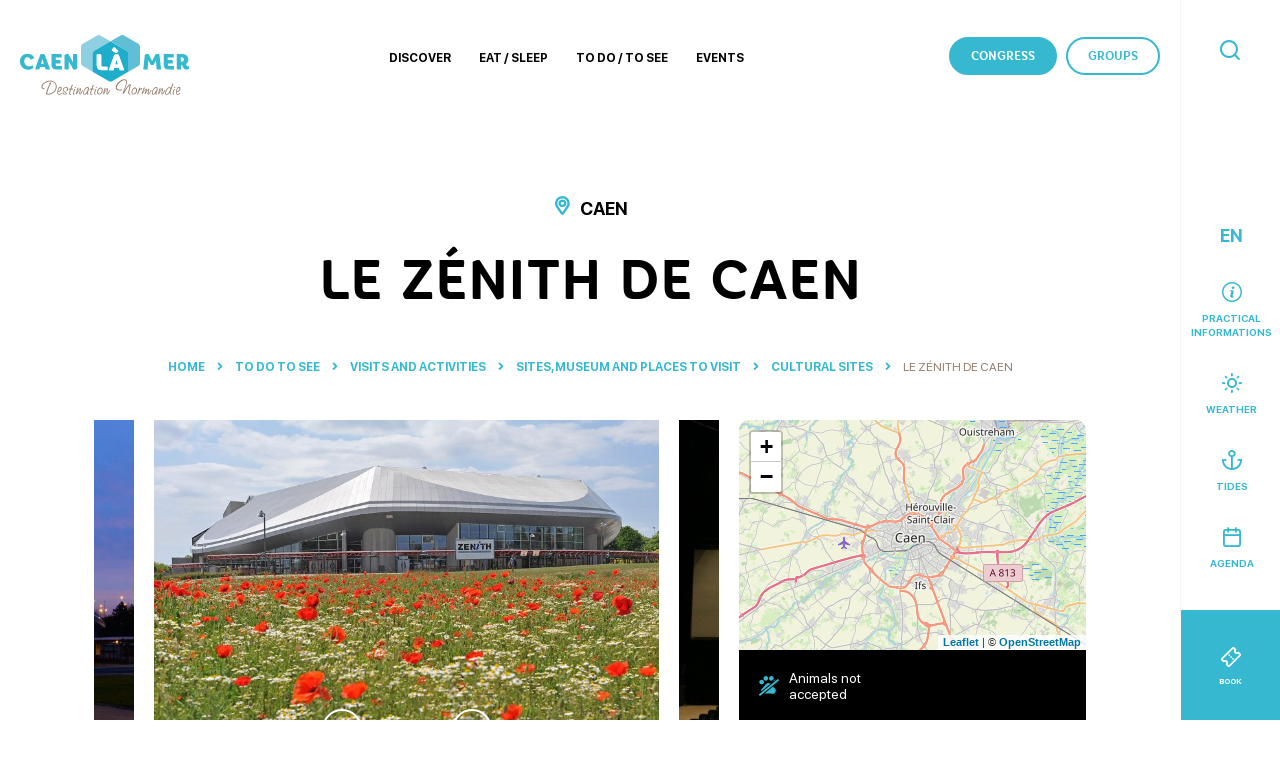

--- FILE ---
content_type: text/html; charset=UTF-8
request_url: https://www.caenlamer-tourisme.com/leisure/le-zenith-de-caen/
body_size: 17145
content:
<!doctype html><html lang="en-GB" class="no-js"> <head> <meta charset="UTF-8"> <title>Le Zénith De Caen à CAEN - Caen la mer Tourism</title> <meta http-equiv="X-UA-Compatible" content="IE=edge,chrome=1"> <meta name="viewport" content="width=device-width, initial-scale=1.0, minimum-scale=1.0, maximum-scale=5.0, user-scalable=yes"> <meta name="facebook-domain-verification" content="57krgxq9j99on5iqdq8ye2sy9nfign"/> <link href="//www.google-analytics.com" rel="dns-prefetch"> <style> :root { --colorSite : #36b9d0; } </style><meta name='robots' content='index, follow, max-image-preview:large, max-snippet:-1, max-video-preview:-1'/>  <meta name="description" content="The Caen Zénith is a large capacity enter-tainment venue with modular features. It has a full capacity for 6,990 people (seated and standing). Since 1993, it has seen plenty of major names from France and abroad, and a wide variety of music events. From usual points of sale: City Live, Premier Rang, Fnac, Leclerc, Carrefour, Cultura, Cora, etc."/> <link rel="canonical" href="https://www.caenlamer-tourisme.com/leisure/le-zenith-de-caen/"/> <meta property="og:locale" content="en_GB"/> <meta property="og:type" content="article"/> <meta property="og:title" content="Le Zénith De Caen à CAEN - Caen la mer Tourism"/> <meta property="og:description" content="The Caen Zénith is a large capacity enter-tainment venue with modular features. It has a full capacity for 6,990 people (seated and standing). Since 1993, it has seen plenty of major names from France and abroad, and a wide variety of music events. From usual points of sale: City Live, Premier Rang, Fnac, Leclerc, Carrefour, Cultura, Cora, etc."/> <meta property="og:url" content="https://www.caenlamer-tourisme.com/leisure/le-zenith-de-caen/"/> <meta property="og:site_name" content="Caen la mer Tourism"/> <meta property="article:publisher" content="https://www.facebook.com/caenlamer.tourisme/"/> <meta property="article:modified_time" content="2026-01-08T02:40:01+00:00"/> <meta property="og:image" content="https://www.caenlamer-tourisme.com/wp-content/uploads/sites/2/wpetourisme/Zenith-Caen---Exterieur-coquelicots----Zenith-de-Caen-FDecaens-min-1200x802.jpg"/> <meta property="og:image:width" content="1500"/> <meta property="og:image:height" content="1000"/> <meta name="twitter:card" content="summary_large_image"/> <meta name="twitter:site" content="@OT_Caenlamer"/> <link rel='dns-prefetch' href='//cdn.jsdelivr.net'/><link rel='dns-prefetch' href='//static.ingenie.fr'/><link rel='dns-prefetch' href='//code.jquery.com'/><link rel='dns-prefetch' href='//s.w.org'/> <script type="text/javascript"> window._wpemojiSettings = {"baseUrl":"https:\/\/s.w.org\/images\/core\/emoji\/13.0.1\/72x72\/","ext":".png","svgUrl":"https:\/\/s.w.org\/images\/core\/emoji\/13.0.1\/svg\/","svgExt":".svg","source":{"concatemoji":"https:\/\/www.caenlamer-tourisme.com\/wp-includes\/js\/wp-emoji-release.min.js"}}; !function(e,a,t){var n,r,o,i=a.createElement("canvas"),p=i.getContext&&i.getContext("2d");function s(e,t){var a=String.fromCharCode;p.clearRect(0,0,i.width,i.height),p.fillText(a.apply(this,e),0,0);e=i.toDataURL();return p.clearRect(0,0,i.width,i.height),p.fillText(a.apply(this,t),0,0),e===i.toDataURL()}function c(e){var t=a.createElement("script");t.src=e,t.defer=t.type="text/javascript",a.getElementsByTagName("head")[0].appendChild(t)}for(o=Array("flag","emoji"),t.supports={everything:!0,everythingExceptFlag:!0},r=0;r<o.length;r++)t.supports[o[r]]=function(e){if(!p||!p.fillText)return!1;switch(p.textBaseline="top",p.font="600 32px Arial",e){case"flag":return s([127987,65039,8205,9895,65039],[127987,65039,8203,9895,65039])?!1:!s([55356,56826,55356,56819],[55356,56826,8203,55356,56819])&&!s([55356,57332,56128,56423,56128,56418,56128,56421,56128,56430,56128,56423,56128,56447],[55356,57332,8203,56128,56423,8203,56128,56418,8203,56128,56421,8203,56128,56430,8203,56128,56423,8203,56128,56447]);case"emoji":return!s([55357,56424,8205,55356,57212],[55357,56424,8203,55356,57212])}return!1}(o[r]),t.supports.everything=t.supports.everything&&t.supports[o[r]],"flag"!==o[r]&&(t.supports.everythingExceptFlag=t.supports.everythingExceptFlag&&t.supports[o[r]]);t.supports.everythingExceptFlag=t.supports.everythingExceptFlag&&!t.supports.flag,t.DOMReady=!1,t.readyCallback=function(){t.DOMReady=!0},t.supports.everything||(n=function(){t.readyCallback()},a.addEventListener?(a.addEventListener("DOMContentLoaded",n,!1),e.addEventListener("load",n,!1)):(e.attachEvent("onload",n),a.attachEvent("onreadystatechange",function(){"complete"===a.readyState&&t.readyCallback()})),(n=t.source||{}).concatemoji?c(n.concatemoji):n.wpemoji&&n.twemoji&&(c(n.twemoji),c(n.wpemoji)))}(window,document,window._wpemojiSettings); </script> <style type="text/css">img.wp-smiley,img.emoji { display: inline !important; border: none !important; box-shadow: none !important; height: 1em !important; width: 1em !important; margin: 0 .07em !important; vertical-align: -0.1em !important; background: none !important; padding: 0 !important;}</style> <link rel='stylesheet' id='wp-etourisme-css' href='https://www.caenlamer-tourisme.com/wp-content/plugins/wp-etourisme/public/css/wp-etourisme-public.min.css' type='text/css' media='all'/><link rel='stylesheet' id='wp-block-library-css' href='https://www.caenlamer-tourisme.com/wp-includes/css/dist/block-library/style.min.css' type='text/css' media='all'/><link rel='stylesheet' id='iris-sso-instagram-css' href='https://www.caenlamer-tourisme.com/wp-content/plugins/iris-sso-instagram/assets/dist/css/app_shared.min.css' type='text/css' media='all'/><link rel='stylesheet' id='weather-font-css' href='https://www.caenlamer-tourisme.com/wp-content/plugins/iris-weather/shared/css/weather-icons.css' type='text/css' media=''/><link rel='stylesheet' id='app-css' href='https://www.caenlamer-tourisme.com/wp-content/themes/otcaenlamer/assets/dist/css/app.min.css' type='text/css' media='all'/><link rel='stylesheet' id='app-tourism-css' href='https://www.caenlamer-tourisme.com/wp-content/themes/otcaenlamer/assets/dist/css/app-tourism.min.css' type='text/css' media='all'/><link rel='stylesheet' id='print-css' href='https://www.caenlamer-tourisme.com/wp-content/themes/otcaenlamer/assets/dist/css/print.min.css' type='text/css' media='print'/><script type='text/javascript' defer src='https://code.jquery.com/jquery-3.4.1.min.js' id='jquery-core-js'></script><script type='text/javascript' defer src='https://code.jquery.com/jquery-migrate-3.0.1.min.js' id='jquery-migrate-js'></script><script type='text/javascript' defer src='https://www.caenlamer-tourisme.com/wp-content/plugins/wp-etourisme/public/js/wp-etourisme-map-adapter.min.js' id='wpetourisme-map-adapter-js'></script><script type='text/javascript' id='wpetourisme-map-js-extra'>/* <![CDATA[ */var wpetMaps = {"url_public":"https:\/\/www.caenlamer-tourisme.com\/wp-content\/plugins\/wp-etourisme\/public\/","ajax_param":{"ajax":"https:\/\/www.caenlamer-tourisme.com\/wp-json\/irisit\/post_type\/loisirs","filter":{"include":[27851]},"order":{"commune":"ASC"}},"ajax_path":"https:\/\/www.caenlamer-tourisme.com\/wp-json\/irismap\/profile","iti_path":"https:\/\/www.caenlamer-tourisme.com\/wp-json\/irismap\/route","poi_path":"https:\/\/www.caenlamer-tourisme.com\/wp-json\/irisit\/poi\/","maps":{"leaflet":{"map_option":{"scrollWheelZoom":""},"markeroption":{"iconSize":[36,36]},"tilesurl":"https:\/\/{s}.tile.openstreetmap.org\/{z}\/{x}\/{y}.png"},"default":{"leaflet":{"type":"leaflet","default":{"tileurl":"https:\/\/{s}.tile.openstreetmap.org\/{z}\/{x}\/{y}.png","copyright":"&copy; <a target=\"_blank\" href=\"https:\/\/www.openstreetmap.org\/copyright\">OpenStreetMap<\/a>","name":"Open Street Map"}}}},"selected":"leaflet","lightpick":"DD\/MM\/YYYY","locale":"en","legend":{"downloadpng":"Download PNG","altitudeaxis":"Altitude (m)","distanceaxis":"Distance (km)","altitude":"Altitude","elevation":"Slope","distance":"Distance"},"options":{"marker":"https:\/\/www.caenlamer-tourisme.fr\/wp-content\/themes\/otcaenlamer\/assets\/dist\/images\/markers\/marker.png","markerhover":"https:\/\/www.caenlamer-tourisme.fr\/wp-content\/themes\/otcaenlamer\/assets\/dist\/images\/markers\/marker-hover.png","latitude":"49.18371303244005","longitude":"-0.3612726019403805","zoom":"10","switchmode":0}};/* ]]> */</script><script type='text/javascript' defer src='https://www.caenlamer-tourisme.com/wp-content/plugins/wp-etourisme/public/js/wp-etourisme-maps.min.js' id='wpetourisme-map-js'></script><script type='text/javascript' defer src='https://cdn.jsdelivr.net/npm/apexcharts' id='apexcharts-js'></script><script type='text/javascript' src='https://static.ingenie.fr/widgets/dispo_resa/Client.js' id='widgetEngineClient-js'></script><script type='text/javascript' src='https://static.ingenie.fr/js/ScriptsLoader.js' id='widgetIngenieLoader-js'></script><script type='text/javascript' src='https://static.ingenie.fr/widgets/menu-engine/js/Client.js' id='widgetMenuEngine-js'></script><link rel="https://api.w.org/" href="https://www.caenlamer-tourisme.com/wp-json/"/><link rel='shortlink' href='https://www.caenlamer-tourisme.com/?p=27851'/><link rel="alternate" type="application/json+oembed" href="https://www.caenlamer-tourisme.com/wp-json/oembed/1.0/embed?url=https%3A%2F%2Fwww.caenlamer-tourisme.com%2Fleisure%2Fle-zenith-de-caen%2F"/><link rel="alternate" type="text/xml+oembed" href="https://www.caenlamer-tourisme.com/wp-json/oembed/1.0/embed?url=https%3A%2F%2Fwww.caenlamer-tourisme.com%2Fleisure%2Fle-zenith-de-caen%2F&#038;format=xml"/><link rel="alternate" href="https://www.caenlamer-tourisme.com/leisure/le-zenith-de-caen/" hreflang="en"/><link rel="alternate" href="https://www.caenlamer-tourisme.fr/loisirs/le-zenith-de-caen/" hreflang="fr"/><link rel="alternate" href="https://www.caenlamer-tourisme.nl/vrije-tijd/le-zenith-de-caen/" hreflang="nl"/><link rel="alternate" href="https://www.caenlamer-tourisme.fr/loisirs/le-zenith-de-caen/" hreflang="x-default"/><script type="text/javascript">document.documentElement.className += " js";</script><link rel="icon" href="https://www.caenlamer-tourisme.com/wp-content/uploads/sites/2/2021/02/cropped-favoris-32x32.png" sizes="32x32"/><link rel="icon" href="https://www.caenlamer-tourisme.com/wp-content/uploads/sites/2/2021/02/cropped-favoris-192x192.png" sizes="192x192"/><link rel="apple-touch-icon" href="https://www.caenlamer-tourisme.com/wp-content/uploads/sites/2/2021/02/cropped-favoris-180x180.png"/><meta name="msapplication-TileImage" content="https://www.caenlamer-tourisme.com/wp-content/uploads/sites/2/2021/02/cropped-favoris-270x270.png"/> <script type="application/ld+json"> { "@context": "http://schema.org/", "@type": "TouristInformationCenter", "name": "OT Caen la mer", "address": { "@type": "PostalAddress", "streetAddress":"12 place Saint-Pierre", "postalCode":"14 000", "addressLocality":"Caen" }, "image": { "@type": "ImageObject", "url":"https://www.caenlamer-tourisme.com/wp-content/themes/otcaenlamer/assets/dist/images/logo.svg" }, "telephone": "+33 (0)2 31 27 14 14", "geo": { "@type": "GeoCoordinates", "latitude": "49.183711", "longitude": "-0.361270" }, "sameAs" : [ "https://www.facebook.com/caenlamer.tourisme/","https://www.instagram.com/caenlamer.tourisme/","https://www.youtube.com/channel/UCGYdR4nF-18mDW0Tn0TvE_A","https://twitter.com/OT_Caenlamer" ] }</script> <script>(function ( w, d, s, l, i ) { w[ l ] = w[ l ] || []; w[ l ].push( { 'gtm.start': new Date().getTime(), event: 'gtm.js' } ); var f = d.getElementsByTagName( s )[ 0 ], j = d.createElement( s ), dl = l != 'dataLayer' ? '&l=' + l : ''; j.async = true; j.src = 'https://www.googletagmanager.com/gtm.js?id=' + i + dl; f.parentNode.insertBefore( j, f ); })( window, document, 'script', 'dataLayer', 'GTM-52LJZ4R' ); </script> <script type="text/javascript"> (function (i, s, o, g, r, a, m) { i['GoogleAnalyticsObject'] = r; i[r] = i[r] || function () { (i[r].q = i[r].q || []).push(arguments) }, i[r].l = 1 * new Date(); a = s.createElement(o), m = s.getElementsByTagName(o)[0]; a.async = 1; a.src = g; m.parentNode.insertBefore(a, m) })(window, document, 'script', '//www.google-analytics.com/analytics.js', 'fsTracker'); </script> <script type="text/javascript">(function(){function i(n){var t=new RegExp("(?:; )?"+n+"=([^;]*);?");return t.test(document.cookie)?decodeURIComponent(RegExp.$1):null}function t(){if(typeof jQuery=="undefined")n||(n=!0,document.write('<script type="text/javascript" src="https://code.jquery.com/jquery-latest.min.js"><\/script><script type="text/javascript">jQuery.noConflict();<\/script>')),setTimeout(t,50);else{var i=jQuery.fn.jquery.split("."),r=parseInt(i[0],10)*1e3+(i.length>1?parseInt(i[1],10):0);r<1003&&alert("Veuillez mettre à jour jQuery.")}}var r=i("_ga"),n;fsTracker("create","UA-35603368-1","auto",{name:"fs",cookieDomain:"auto"});fsTracker("fs.set","dimension1","2-45-");fsTracker("fs.set","dimension2","2-2-5836-");fsTracker("fs.set","dimension3","3-LOINOR014V51V17U-");fsTracker("fs.set","dimension4",r);fsTracker("fs.send","pageview");n=!1;t()})()</script><script type="text/javascript">(function(n){var t=function(){var t=n(this);t.attr("data-type")?fsTracker("fs.send","event","CLIC_OFFRE",t.attr("data-type"),t.attr("href")):t.attr("data-fs-tracking")&&fsTracker("fs.send","event","CLIC_OFFRE",t.attr("data-fs-tracking"),t.attr("href"))};n(function(){if(n.fn.on)n(document).on("click",'a[data-type="FICHIER"],a[data-type="MAILTO"],a[data-type="URL"],a[data-type="TEL"],a[data-type="TRACE"],a[data-fs-tracking]',t);else n.fn.live?n('a[data-type="FICHIER"],a[data-type="MAILTO"],a[data-type="URL"],a[data-type="TEL"],a[data-type="TRACE"],a[data-fs-tracking]').live("click",t):n.fn.click&&n('a[data-type="FICHIER"],a[data-type="MAILTO"],a[data-type="URL"],a[data-type="TEL"],a[data-type="TRACE"],a[data-fs-tracking]').click(t)})})(jQuery)</script> </head> <body class="loisirs-template-default single single-loisirs postid-27851 single-wpet" id="body" data-color=""> <noscript><iframe src="https://www.googletagmanager.com/ns.html?id=GTM-52LJZ4R" height="0" width="0" style="display:none;visibility:hidden"></iframe></noscript> <div class="sidebar"> <div class="sidebarWrapper"> <div class="sidebarTools"> <div class="tools"> <div class="toolsItem toolsItem--lang toolsItem--lang--current toolsItem--lang--en"> <a href="##"><span>EN</span></a> <ul> <li class="toolsItemLang--fr"> <a href="https://www.caenlamer-tourisme.fr/loisirs/le-zenith-de-caen/"><span>FR</span></a> </li> <li class="toolsItemLang--nl"> <a href="https://www.caenlamer-tourisme.nl/vrije-tijd/le-zenith-de-caen/"><span>NL</span></a> </li> </ul> </div> <p class="toolsItem toolsItem--info"> <a href="https://www.caenlamer-tourisme.com/practical-informations/" data-toggle="tooltip" data-placement="left" title="Practical informations"> <span>Practical informations</span> </a> </p> <p class="toolsItem toolsItem--meteo"> <a href="https://www.caenlamer-tourisme.com/practical-informations/weather/" data-toggle="tooltip" data-placement="left" title="weather"> <span>weather</span> </a> </p> <p class="toolsItem toolsItem--maree"> <a href="https://www.caen-plaisance.com/web/horaires-des-marees.php" target="_blank" data-toggle="tooltip" data-placement="left" title="Tides"> <span>Tides</span> </a> </p> <p class="toolsItem toolsItem--agenda"> <a href="https://www.caenlamer-tourisme.com/events/all-the-agenda/" data-toggle="tooltip" data-placement="left" title="Agenda"> <span>Agenda</span> </a> </p> </div> </div> </div> <p class="sidebarCTA toolsItem toolsItem--resa"> <a href="#" data-toggle="modal" data-target="#modal-widget-ingenie"> <span>Book</span> </a> </p> </div> <div class="wrapper " data-site="destination"> <header class="header" role="banner"> <div class="navbar" data-id="wpiris-navbar"> <p class="logo"> <a class="logoItem" href="https://www.caenlamer-tourisme.com"> <svg version="1.1" id="Logo" xmlns="http://www.w3.org/2000/svg" x="0" y="0" viewBox="0 0 238.7 84.7" xml:space="preserve"><style>.st0{fill:#36b9d0}.st1{fill:#967f6e}.st4{fill:#1eaecc}.st5{fill:#fff}</style><g id="lettres" transform="translate(-50.039 -68.659)"><path id="Tracé_3823" class="st0" d="M60.5 100c-2.6 0-4.4 2.1-4.4 5.8 0 4.1 2.6 7 6.9 7 1.8 0 3.5-.4 5.1-1.1.5.8.9 1.7.9 2.6 0 1.5-3.4 3.4-7.4 3.4-6.6 0-11.6-4.8-11.6-11.8 0-6.4 4.4-10.7 10.6-10.7 4.3 0 7.3 1.8 8.8 4.3.2.4.3.8.3 1.2-.1.7-.5 1.2-1.1 1.5-1.3.7-2.7 1.1-4.1 1.1-.8-2.3-2.2-3.3-4-3.3"/><path id="Tracé_3824" class="st0" d="M79.7 109.3h4l-2-6.5-2 6.5zm7.6 8c-.9 0-1.2-.3-1.4-.9l-.8-2.6h-6.7l-1 3.4h-5c-.7 0-1.1-.4-.9-1.1l7.2-20c1.3-.5 2.7-.8 4.1-.8 1.5 0 2 .4 2.4 1.6l7.4 20.3h-5.3v.1z"/><path id="Tracé_3825" class="st0" d="M100.5 100.4v3.6h5.9c.6 0 1 .4 1 1.2v3.7h-6.9v.4c0 2.4.5 3.1 2.1 3.1h5.7c.6 0 1 .4 1 1.2v3.7h-7.8c-4.9 0-7-2.4-7-7.6V95.5h13.4c.7 0 1.1.4 1.1 1.3 0 1.2-.1 2.4-.4 3.5l-8.1.1z"/><path id="Tracé_3826" class="st0" d="M118.9 105.8v11.5h-4.8c-.8 0-1.2-.3-1.2-1V96.9c1.2-.9 2.6-1.5 4.1-1.7.7-.1 1.3.3 1.6.9l6.2 11V95.6h4.8c.8 0 1.2.3 1.2 1V116c-1.2.9-2.6 1.5-4.1 1.7-.7.1-1.3-.3-1.6-.9l-6.2-11z"/><path id="Tracé_3827" class="st0" d="M245.8 95.5c.8 0 1.1.3 1.2.9l2.3 20.9h-5c-.8 0-1.2-.4-1.3-1l-1-11.9-3 6c-.3.5-.9.8-1.6.7h-2.6l-3.4-6.8-1.1 13h-4.9c-.8 0-1.2-.4-1.2-1l2.1-19.6c1.3-.8 2.7-1.2 4.2-1.4.7-.1 1.4.4 1.6 1l4.6 9 4.9-9.7 4.2-.1z"/><path id="Tracé_3828" class="st0" d="M258.9 100.4v3.6h5.9c.6 0 1 .4 1 1.2v3.7h-6.9v.4c0 2.4.5 3.1 2.1 3.1h5.7c.6 0 1 .4 1 1.2v3.7h-7.8c-4.9 0-7-2.4-7-7.6V95.5h13.4c.7 0 1.1.4 1.1 1.3 0 1.2-.1 2.4-.4 3.5l-8.1.1z"/><path id="Tracé_3829" class="st0" d="M277.3 106.2c.4.1.8.1 1.1.1 1.9 0 3.2-1 3.2-2.9s-1.2-3-3.3-3h-1.1l.1 5.8zm-4.8 11.1c-.8 0-1.2-.3-1.2-1V95.5h7.4c5.6 0 9.1 2.9 9.1 7.9 0 2.6-1.3 5.1-3.6 6.4.4.9 1 1.6 1.6 2.3.5.5 1.2.8 2 .8h.6c.3.7.4 1.5.4 2.3 0 1.1-1.5 2.4-3.5 2.4-1.7 0-3.3-.8-4.2-2.2-1-1.3-1.7-2.7-2.2-4.3-.5 0-1-.1-1.6-.3v6.4l-4.8.1z"/><path id="Tracé_3834" class="st1" d="M101.9 141.6c0 3.4-1.7 6.6-4.4 8.6-2.1 1.6-4.7 2.6-7.3 2.7-1.9 0-3.5-.7-3.5-1.6 0-.1 0-.2.2-.6l.3-1.2c.6-2.5 1.4-5 2.5-7.3 1.3-2.9 1.3-2.9 2.3-5.6.3-.9.6-1.2 1.1-1.2s.9.4.9.9c0 .3-.1.4-.4.9-1.4 2.5-2.6 5.1-3.5 7.7-.8 1.9-1.3 3.9-1.6 5.9 0 .5.5.8 1.9.8 2.7-.2 5.2-1.3 7.1-3.1s3.1-4.3 3.2-7c0-4.2-3.4-7.3-7.9-7.3-5.1 0-11 4-11 7.5 0 1.2.8 2 2.5 2.5.5.1.8.4.8.7s-.3.6-.6.5h-.1c-.8-.1-1.6-.3-2.4-.8-1-.6-1.7-1.6-1.7-2.8 0-2.2 1.6-4.5 4.4-6.3 2.4-1.6 5.3-2.5 8.2-2.5 5.2.1 9 3.7 9 8.6"/><path id="Tracé_3835" class="st1" d="M104.7 147.7c1.5 0 2.9-1.7 2.9-3.5 0-.7-.3-1.3-.8-1.3-.8 0-2.1 2.1-2.7 4.7.2.1.4.1.6.1m-.9 2c0 1.5.5 2.3 1.5 2.3.9-.1 1.8-.5 2.6-1.1.2-.2.4-.3.7-.3.2 0 .4.2.4.4 0 .9-2.1 2.1-3.6 2.1-1.7 0-2.8-1.4-2.8-3.4.1-2.2.7-4.4 1.9-6.3.5-1 1.4-1.6 2.5-1.8 1.2.2 2.1 1.3 2 2.5 0 2.5-2.1 4.8-4.3 4.8-.2 0-.4 0-.6-.1-.3.4-.3.6-.3.9"/><path id="Tracé_3836" class="st1" d="M117.9 144.7c0 1.7-.8 3.3-1.7 3.3-.3 0-.6-.3-.6-.6.1-.3.2-.7.4-1 .4-.5.6-1.2.6-1.8 0-.9-.5-1.4-1.6-1.4-1.9 0-3.4 1.1-3.4 2.6 0 .7.3 1.3.8 1.7.6.6 1.3 1.1 2 1.5.9.5 1.5 1.3 1.8 2.3 0 .9-.9 1.4-2.6 1.4-2.2 0-3.7-.8-3.7-2.1 0-.6.4-1.1 1.1-1.2.3 0 .5.2.5.4 0 .1-.1.3-.2.4-.1.1-.2.2-.2.4 0 .6 1.2 1.1 2.7 1.1.8 0 1.2-.1 1.2-.4 0-.4-.4-.8-1.3-1.4-2.6-1.8-3.2-2.5-3.2-3.9 0-2.2 2.2-3.9 5-3.9 1.5-.1 2.4.8 2.4 2.6"/><path id="Tracé_3837" class="st1" d="M123.4 144.3h.6c.6 0 1.1.3 1.1.7 0 .2-.2.4-.4.5-.3.1-.3.1-1.7.2-.3 0-.6 0-.9.1-.7 1.7-1.2 3.5-1.4 5.4 0 .6.2.9.6.9.2 0 .4-.1.5-.2.3-.1.3-.1.4-.1.2 0 .4.2.4.4 0 .5-.8 1-1.6 1-.9 0-1.5-.7-1.5-1.9.1-1.9.6-3.8 1.2-5.5h-.3c-1.2 0-1.9-.3-1.9-.8 0-.3.3-.6.6-.6.1 0 .3 0 .5.1.3.1.6.1 1 .1.2 0 .4 0 .5-.1.3-.7.9-2.2 1.8-4.6.3-.8.6-1.1 1-1.1s.7.4.6.7c0 .5-.1.8-1 2.6-.2.4-.2.4-.4.9-.5 1.1-.5 1.1-.6 1.3h.9z"/><path id="Tracé_3838" class="st1" d="M128.8 142.5c0 .5-.4 1-.9 1-.4 0-.7-.2-.7-.6v-.1c0-.5.4-1 1-1 .3 0 .6.3.6.7 0-.1 0-.1 0 0m-.7 2.8c0 .3 0 .3-.7 1.7-.7 1.2-1.1 2.6-1.2 4 0 .5.2.7.7.9.3 0 .4.2.4.3 0 .4-.5.7-1 .7-.8 0-1.3-.6-1.3-1.7.1-1.4.4-2.7.9-4 .4-1.6 1.1-2.4 1.7-2.4.2-.1.5.2.5.5"/><path id="Tracé_3839" class="st1" d="M130.7 149.3c.1-.2.3-.4 1.2-1.8 1.9-2.8 2.8-3.8 3.6-3.8.4 0 .7.4.7.8-.1.7-.2 1.3-.4 1.9-.5 1.5-.8 3-.9 4.6 0 .2.1.4.2.4.4 0 1.3-1.6 2.6-4.2.2-.5.4-.7.7-.7s.5.2.5.5c-.3 1.1-.7 2.1-1.4 3-1.1 1.9-1.9 2.6-2.7 2.6-.6 0-1.1-.6-1.1-1.6s.2-1.9 1.1-4.9c0-.1.1-.3.1-.4 0-.1-.1-.2-.2-.2-.2 0-.7.6-1.5 1.7-.9 1.3-1.8 2.8-2.4 4.3-.4.8-.7 1.1-1 1.1s-.6-.5-.6-1.1c.2-1.8.7-3.6 1.3-5.2.2-.7.4-1.3.5-2 .2-.8.6-1.4 1.1-1.4.3 0 .6.3.6.7 0 .3 0 .3-.4 1.4-.1.3-.4 1-.9 2.2-.2.5-.4 1.1-.6 1.6l-.1.5z"/><path id="Tracé_3840" class="st1" d="M145.3 147.1c0-.2 0-.2.4-.9.3-.5.4-1 .4-1.6 0-.8-.4-1.4-.9-1.4-.6 0-1.5.7-2.5 1.8-1.4 1.5-2.2 3.5-2.4 5.5 0 1 .3 1.6.7 1.6.9 0 3.1-2.5 4.2-4.8.1-.1.1-.1.1-.2m-.7 3.5c-1.4 1.7-2.6 2.5-3.5 2.5-1.1 0-1.8-1-1.8-2.6 0-3.6 3.6-8.6 6.2-8.6 1.1 0 1.9 1.1 1.9 2.6 0 .2 0 .5-.1.8 0 .3-.1.6-.1.9 0 .5 0 .6-.5 1.5-.5 1.2-.9 2.5-1 3.8 0 .3 0 .4.2.4.1 0 .1 0 .5-.3l.2-.1c.2 0 .3.2.3.4 0 .5-.7 1-1.3 1s-1.1-.5-1.1-1.4v-.9h.1z"/><path id="Tracé_3841" class="st1" d="M153.1 144.3h.6c.6 0 1.1.3 1.1.7 0 .2-.2.4-.4.5-.3.1-.3.1-1.7.2-.3 0-.6 0-.9.1-.7 1.7-1.2 3.5-1.4 5.4 0 .6.2.9.6.9.2 0 .4-.1.5-.2.3-.1.3-.1.4-.1.2 0 .4.2.4.4 0 .5-.8 1-1.6 1-.9 0-1.5-.7-1.5-1.9.1-1.9.6-3.8 1.2-5.5h-.3c-1.2 0-1.9-.3-1.9-.8 0-.3.3-.6.6-.6.1 0 .3 0 .5.1.3.1.6.1 1 .1.2 0 .4 0 .5-.1.3-.7.9-2.2 1.8-4.6.3-.8.6-1.1 1-1.1s.7.4.6.7c0 .5-.1.8-1 2.6-.2.4-.2.4-.4.9-.5 1.1-.5 1.1-.6 1.3h.9z"/><path id="Tracé_3842" class="st1" d="M158.6 142.5c0 .5-.4 1-.9 1-.4 0-.7-.2-.7-.6v-.1c0-.5.4-1 1-1 .3 0 .6.3.6.7 0-.1 0-.1 0 0m-.7 2.8c0 .3 0 .3-.7 1.7-.7 1.2-1.1 2.6-1.2 4 0 .5.2.7.7.9.3 0 .4.2.4.3 0 .4-.5.7-1 .7-.8 0-1.3-.6-1.3-1.7.1-1.4.4-2.7.9-4 .4-1.6 1.1-2.4 1.7-2.4.2-.1.5.2.5.5"/><path id="Tracé_3843" class="st1" d="M163.1 144.5c-.2.1-.5.2-.7.3-1.3 1.1-2 2.7-2.1 4.4 0 1.5.7 2.4 1.8 2.4 1.8 0 3.5-2.5 3.5-5 0-1.7-.6-2.6-1.8-2.7-.2.4-.3.4-.7.6m3.8 2.2c0 3.1-2.4 6-4.9 6-1.7 0-3.1-1.4-3.1-3.1v-.2c.1-2.1 1-4 2.5-5.5.7-.7 1.6-1.2 2.6-1.2 1.7.1 2.9 1.7 2.9 4"/><path id="Tracé_3844" class="st1" d="M169 149.3c.1-.2.3-.4 1.2-1.8 1.9-2.8 2.8-3.8 3.6-3.8.4 0 .7.4.7.8-.1.7-.2 1.3-.4 1.9-.5 1.5-.8 3-.9 4.6 0 .2.1.4.2.4.4 0 1.3-1.6 2.6-4.2.2-.5.4-.7.7-.7s.5.2.5.5c-.3 1.1-.7 2.1-1.4 3-1.1 1.9-1.9 2.6-2.7 2.6-.6 0-1.1-.6-1.1-1.6s.2-1.9 1.1-4.9c0-.1.1-.3.1-.4 0-.1-.1-.2-.2-.2-.2 0-.7.6-1.5 1.7-.9 1.3-1.8 2.8-2.4 4.3-.4.8-.7 1.1-1 1.1s-.6-.5-.6-1.1c.2-1.8.7-3.6 1.3-5.2.2-.7.4-1.3.5-2 .2-.8.6-1.4 1.1-1.4.3 0 .6.3.6.7 0 .3 0 .3-.4 1.4-.1.3-.4 1-.9 2.2-.2.5-.4 1.1-.6 1.6l-.1.5z"/><path id="Tracé_3845" class="st1" d="M201.4 141.7c2-2.7 3-3.6 4-3.6.6 0 1.1.4 1.1 1v.1c0 .5 0 .6-.8 3.4-.7 2.3-1.2 4.8-1.4 7.2 0 1.4.2 1.8 1 1.8.5 0 .7.2.7.5 0 .4-.4.7-1.1.7-1.2 0-1.9-1-1.9-2.6 0-1.8.4-3.6 1.9-9.8 0-.2.1-.3.1-.5 0-.1 0-.1-.1-.1-.8 0-4.8 5.5-7.2 9.9-1 1.8-1.3 2.1-1.9 2.1-.4 0-.8-.4-.8-1 .1-.7.3-1.3.6-1.9.4-1 2-5 2.9-7.4.9-2.1 1.4-4.3 1.5-6.6.2-1.2-.6-2.2-1.8-2.4h-.5c-2 0-4.6 1.3-7.2 3.7-2.3 2.1-3.7 4.5-3.7 6.5 0 1.9 1.5 3.1 3.7 3.1 1 0 1.9-.2 2.8-.5.2-.1.5-.2.7-.2.3 0 .6.2.6.5 0 .8-1.9 1.4-4.1 1.4-3.2 0-5.4-1.6-5.4-4.1 0-2.6 2-6 5-8.5 2.5-2.1 5.3-3.3 7.3-3.3 2.4 0 3.8 1.3 3.8 3.6 0 2.4-.8 5-2.9 10.3-.6 1.4-.7 1.8-1.1 2.6 1.6-2.2 3.1-4.4 4.2-5.9"/><path id="Tracé_3846" class="st1" d="M211.5 144.5c-.2.1-.5.2-.7.3-1.3 1.1-2 2.7-2.1 4.4 0 1.5.7 2.4 1.8 2.4 1.8 0 3.5-2.5 3.5-5 0-1.7-.6-2.6-1.8-2.7-.2.4-.3.4-.7.6m3.9 2.2c0 3.1-2.4 6-4.9 6-1.7 0-3.1-1.4-3.1-3.1v-.2c.1-2.1 1-4 2.5-5.5.7-.7 1.6-1.2 2.6-1.2 1.7.1 2.9 1.7 2.9 4"/><path id="Tracé_3847" class="st1" d="M222 143.4c.4 0 .7.4.7.9 0 .6-.5 1.5-.8 1.5-.1 0-.2-.1-.4-.3s-.3-.3-.4-.3c-.4 0-1.2.8-2.1 2.1-.8 1.3-1.4 2.7-1.8 4.1-.3 1-.6 1.4-1 1.4-.3 0-.5-.4-.5-.8.2-1.4.6-2.7 1.3-4 .6-1 .9-2.1 1-3.3.1-1.7.3-2 .8-2 .4 0 .7.6.7 1.4 0 .5-.1.9-.2 1.3 1.3-1.5 2.1-2 2.7-2"/><path id="Tracé_3848" class="st1" d="M224 149c2.6-3.6 3.4-4.6 4.3-4.6.5 0 .9.4.9.9v.1c0 .6 0 .8-1 3.3 2.6-3.4 3.2-4.1 3.9-4.1.4 0 .7.3.7.7 0 .5-.2 1-.4 1.5-.5 1.3-.8 2.7-.9 4.1 0 .4.1.5.2.5.4 0 .9-.9 2.1-3.1.8-1.7 1.1-2 1.5-2 .2 0 .4.2.4.5 0 .4-.4 1.1-1.7 3.3-1.2 1.9-1.8 2.6-2.6 2.6-.7-.1-1.3-.7-1.2-1.5.1-1.3.4-2.6.9-3.8l.3-.9c0-.1 0-.1-.1-.2-.4 0-2.5 2.9-4 5.5-.2.4-.5.6-.7.6-.3 0-.5-.4-.5-.8 0-.3.2-.8 1.5-4.4l.3-1.2c0-.1-.1-.2-.3-.3-.2 0-.6.5-1.8 2-1 1.3-1.9 2.7-2.6 4.1-.3.6-.5.8-.8.8s-.5-.3-.5-.8c0-.9.6-2.7 2-5.7.2-.5.4-1 .5-1.6.2-1.1.7-2 1.3-2 .3 0 .6.3.6.7s0 .4-.9 2.3c-.4.9-.7 1.4-.9 1.9-.2.4-.4.8-.5 1.3v.3z"/><path id="Tracé_3849" class="st1" d="M242.4 147.1c0-.2 0-.2.4-.9.3-.5.4-1 .4-1.6 0-.8-.4-1.4-.9-1.4-.6 0-1.5.7-2.5 1.8-1.4 1.5-2.2 3.5-2.4 5.5 0 1 .3 1.6.7 1.6.9 0 3.1-2.5 4.2-4.8.1-.1.1-.1.1-.2m-.8 3.5c-1.4 1.7-2.6 2.5-3.5 2.5-1.1 0-1.8-1-1.8-2.6 0-3.6 3.6-8.6 6.2-8.6 1.1 0 1.9 1.1 1.9 2.6 0 .2 0 .5-.1.8 0 .3-.1.6-.1.9 0 .5 0 .6-.5 1.5-.5 1.2-.9 2.5-1 3.8 0 .3 0 .4.2.4.1 0 .1 0 .5-.3l.2-.1c.2 0 .3.2.3.4 0 .5-.7 1-1.3 1s-1.1-.5-1.1-1.4c0-.2 0-.5.1-.9z"/><path id="Tracé_3850" class="st1" d="M246.7 149.3c.1-.2.3-.4 1.2-1.8 1.9-2.8 2.8-3.8 3.6-3.8.4 0 .7.4.7.8-.1.7-.2 1.3-.4 1.9-.5 1.5-.8 3-.9 4.6 0 .2.1.4.2.4.4 0 1.3-1.6 2.6-4.2.2-.5.4-.7.7-.7s.5.2.5.5c-.3 1.1-.7 2.1-1.4 3-1.1 1.9-1.9 2.6-2.7 2.6-.6 0-1.1-.6-1.1-1.6s.2-1.9 1.1-4.9c0-.1.1-.3.1-.4 0-.1-.1-.2-.2-.2-.2 0-.7.6-1.5 1.7-.9 1.3-1.8 2.8-2.4 4.3-.4.8-.7 1.1-1 1.1s-.6-.5-.6-1.1c.2-1.8.7-3.6 1.3-5.2.2-.7.4-1.3.5-2 .2-.8.6-1.4 1.1-1.4.3 0 .6.3.6.7 0 .3 0 .3-.4 1.4-.1.3-.4 1-.9 2.2-.2.5-.4 1.1-.6 1.6l-.1.5z"/><path id="Tracé_3851" class="st1" d="M256.1 150.8c0 .9.4 1.5.9 1.5.9 0 2.4-1.3 3.8-3.6.8-1.1 1.3-2.4 1.4-3.7 0-1.1-.4-1.6-1.1-1.6-2 0-5 4.5-5 7.4m.8 2.5c-1.1 0-1.9-1-1.9-2.5 0-3.9 3.4-8.6 6.3-8.6.8 0 1.6.5 1.8 1.3.2-.4.3-.7 1.4-3.8.8-2.1 1-2.5 1.4-2.5.3 0 .6.4.6.8-.1.7-.3 1.4-.7 2.1-1.9 4.5-3.1 8.6-3.1 10.2 0 1 .2 1.3.9 1.5.2 0 .3.2.3.3 0 .2-.3.4-.8.4-1.1 0-1.5-.7-1.5-2.9-1.6 2.3-3.4 3.7-4.7 3.7"/><path id="Tracé_3852" class="st1" d="M269.4 142.5c0 .5-.4 1-.9 1h-.1c-.4 0-.7-.2-.7-.6v-.1c0-.5.4-1 1-1 .4 0 .7.3.7.7 0-.1 0-.1 0 0m-.7 2.8c0 .3 0 .3-.7 1.7-.7 1.2-1.1 2.6-1.2 4 0 .5.2.7.7.9.3 0 .4.2.4.3 0 .4-.5.7-1 .7-.8 0-1.3-.6-1.3-1.7.1-1.4.4-2.7.9-4 .4-1.6 1.1-2.4 1.7-2.4.2-.1.5.2.5.5"/><path id="Tracé_3853" class="st1" d="M272.2 147.7c1.5 0 2.9-1.7 2.9-3.5 0-.7-.3-1.3-.8-1.3-.8 0-2.1 2.1-2.7 4.7.2.1.4.1.6.1m-.8 2c0 1.5.5 2.3 1.5 2.3.9-.1 1.8-.5 2.6-1.1.2-.2.4-.3.7-.3.2 0 .4.2.4.4 0 .9-2.1 2.1-3.6 2.1-1.7 0-2.8-1.4-2.8-3.4.1-2.2.7-4.4 1.9-6.3.5-1 1.4-1.6 2.5-1.8 1.2.2 2.1 1.3 2 2.5 0 2.5-2.1 4.8-4.3 4.8-.2 0-.4 0-.6-.1-.3.4-.3.6-.3.9"/></g><g id="coeur" transform="translate(-248.283 -38.125)"><path id="coeur-gauche" d="M353.5 60.3l22.7-13.2-14.5-8.3c-1.4-.8-3.1-.8-4.4 0l-20.5 11.8c-1.4.8-2.2 2.3-2.2 3.8V78c0 1.6.8 3 2.2 3.8l14.5 8.3v-26c0-1.6.8-3.1 2.2-3.8" fill="#8ecfe1"/><path id="coeur-droit" d="M415.5 50.5L395 38.7c-1.4-.8-3.1-.8-4.4 0L376.1 47l22.7 13.2c1.4.8 2.2 2.3 2.2 3.8v26.2l14.5-8.3c1.4-.8 2.2-2.3 2.2-3.8V54.3c0-1.5-.8-3-2.2-3.8" fill="#60bfd7"/><path class="st4" d="M382.5 79.6h4.1l-2-6.6z"/><path class="st4" d="M398.8 60.3l-22.7-13.2-22.7 13.2c-1.4.8-2.2 2.3-2.2 3.8v26.1l22.7 13.2c1.4.8 3.1.8 4.4 0L401 90.2V64.1c0-1.6-.8-3.1-2.2-3.8zm-26.9 27.4h-8c-5 0-7.2-2.5-7.2-7.7l.1-14.2c1.5-.4 3-.5 4.5-.5 1.1 0 1.6.4 1.6 1.3v13c0 2.4.5 3.2 2.1 3.2h5.9c.6 0 1 .4 1 1.2v3.7zm8.2-31.5c.4-.4.9-.6 1.5-.6.4 0 .8.2 1.3.8l4.3 4.6-2 2.1c-.2.3-.6.5-1 .5-.5 0-.9-.2-1.3-.5l-5.1-3.7c.6-1.2 1.3-2.3 2.3-3.2zm10.2 31.6c-.9 0-1.3-.3-1.5-.9l-.8-2.6h-6.8l-1 3.5H375c-.8 0-1.2-.4-1-1.1l7.4-20.4c1.3-.6 2.7-.8 4.1-.9 1.5 0 2 .4 2.5 1.6l7.5 20.7-5.2.1z"/></g><g id="la"><path id="Tracé_3861" class="st5" d="M108.5 27.8c1.5-.4 3-.5 4.5-.5 1.1 0 1.6.4 1.6 1.3v13c0 2.4.5 3.2 2.1 3.2h5.9c.6 0 1 .4 1 1.2v3.7h-8c-5 0-7.2-2.5-7.2-7.7l.1-14.2z"/><path id="Tracé_3862" class="st5" d="M134.2 41.6h4.1l-2-6.6-2.1 6.6zm7.8 8.2c-.9 0-1.3-.3-1.5-.9l-.8-2.6h-6.8l-1 3.5h-5.2c-.8 0-1.2-.4-1-1.1l7.4-20.4c1.3-.6 2.7-.8 4.1-.9 1.5 0 2 .4 2.5 1.6l7.5 20.7-5.2.1z"/><path id="Tracé_3863" class="st5" d="M129.5 21.4c.6-1.2 1.3-2.3 2.3-3.2.4-.4.9-.6 1.5-.6.4 0 .8.2 1.3.8l4.3 4.6-2 2.1c-.2.3-.6.5-1 .5-.5 0-.9-.2-1.3-.5l-5.1-3.7z"/></g></svg> <span class="sr-only">Caen la mer Tourism</span> </a> </p><div class="mainnav"> <ul class="mainnavContainer"> <li class="mainnavItem mainnavItem--has-children " data-item-menu> <a href="https://www.caenlamer-tourisme.com/discover-caen-la-mer/" class="mainnavItemTitle"> <span> Discover </span> </a> <button type="button" class="moreMenu" aria-hidden="true" data-more-menu> <span class="sr-only">See more</span> </button> <div class="mainnavItemChildren" data-item-menu> <button type="button" class="returnMenu" aria-hidden="true" data-return-menu> <span>Return</span> </button> <ul class="mainnavItemChildrenList mainnavItemChildrenList--1"> <li class="mainnavItemChildrenListItem" data-trigger="wpiris-click" data-child-index=""> <p class="mainnavItemChildrenListItemThumbnail"><a href="https://www.caenlamer-tourisme.com/discover-caen-la-mer/enjoy-the-sea-air-on-the-cote-de-nacre/a-nature-outing-to-the-pointe-du-siege-in-the-orne-estuary/"><img data-src="https://www.caenlamer-tourisme.com/wp-content/uploads/sites/2/2020/12/523038-Caen_la_mer_Tourisme___Les_Conteurs_Droits_reserves_Office_de_Tourisme___des_Congres-1500px-280x360.jpg" alt="A nature outing to the Pointe du Siège in the Orne Estuary"></a></p> <p class="mainnavItemChildrenListItemTitle"><a href="https://www.caenlamer-tourisme.com/discover-caen-la-mer/enjoy-the-sea-air-on-the-cote-de-nacre/a-nature-outing-to-the-pointe-du-siege-in-the-orne-estuary/">A nature outing to the Pointe du Siège in the Orne Estuary</a></p> </li> </ul> <ul class="mainnavItemChildrenList mainnavItemChildrenList--1"> <li class="mainnavItemChildrenListItem" data-trigger="wpiris-click" data-child-index=""> <p class="mainnavItemChildrenListItemThumbnail"><a href="https://www.caenlamer-tourisme.com/discover-caen-la-mer/caen-a-city-with-a-thousand-faces/"><img data-src="https://www.caenlamer-tourisme.com/wp-content/uploads/sites/2/2020/10/54530-abbaye_aux_hommes-caen_la_mer_tourisme___les_conteurs_droits_reserves_office_de_tourisme___des_congres-1920x1080-1-280x360.jpg" alt="Caen, a city with a thousand faces"></a></p> <p class="mainnavItemChildrenListItemTitle"><a href="https://www.caenlamer-tourisme.com/discover-caen-la-mer/caen-a-city-with-a-thousand-faces/">Caen, a city with a thousand faces</a></p> </li> </ul> <ul class="mainnavItemChildrenList mainnavItemChildrenList--2"> <li class="mainnavItemChildrenListItem" data-trigger="wpiris-click" data-child-index=""> <p class="mainnavItemChildrenListItemThumbnail"><a href="https://www.caenlamer-tourisme.com/discover-caen-la-mer/enjoy-the-sea-air-on-the-cote-de-nacre/"><img data-src="https://www.caenlamer-tourisme.com/wp-content/uploads/sites/2/2017/12/6-a-la-mer-ouistreham_2017_-caenlamer-tourisme-fabienmahaut_564-jpg-280x165.jpg" alt="Enjoy the sea air on the Côte de Nacre!"></a></p> <p class="mainnavItemChildrenListItemTitle"><a href="https://www.caenlamer-tourisme.com/discover-caen-la-mer/enjoy-the-sea-air-on-the-cote-de-nacre/">Enjoy the sea air on the Côte de Nacre!</a></p> </li> <li class="mainnavItemChildrenListItem" data-trigger="wpiris-click" data-child-index=""> <p class="mainnavItemChildrenListItemThumbnail"><a href="https://www.caenlamer-tourisme.com/discover-caen-la-mer/enjoy-the-sea-air-on-the-cote-de-nacre/d-day-scenes-at-sword-beach/"><img data-src="https://www.caenlamer-tourisme.com/wp-content/uploads/sites/2/2020/12/522741-Caen_la_mer_Tourisme___Les_Conteurs_Droits_reserves_Office_de_Tourisme___des_Congres-1500px-280x165.jpg" alt="D-Day scenes at Sword Beach"></a></p> <p class="mainnavItemChildrenListItemTitle"><a href="https://www.caenlamer-tourisme.com/discover-caen-la-mer/enjoy-the-sea-air-on-the-cote-de-nacre/d-day-scenes-at-sword-beach/">D-Day scenes at Sword Beach</a></p> </li> </ul> <ul class="mainnavItemChildrenList mainnavItemChildrenList--1"> <li class="mainnavItemChildrenListItem" data-trigger="wpiris-click" data-child-index=""> <p class="mainnavItemChildrenListItemThumbnail"><a href="https://www.caenlamer-tourisme.com/discover-caen-la-mer/experiences/"><img data-src="https://www.caenlamer-tourisme.com/wp-content/uploads/sites/2/2017/12/circuit-debarquement-caen-la-mer-agence-les-conteurs-32-280x360.jpg" alt="Experiences"></a></p> <p class="mainnavItemChildrenListItemTitle"><a href="https://www.caenlamer-tourisme.com/discover-caen-la-mer/experiences/">Experiences</a></p> </li> </ul> </div> </li> <li class="mainnavItem mainnavItem--has-children " data-item-menu> <a href="https://www.caenlamer-tourisme.com/eat-sleep/" class="mainnavItemTitle"> <span> Eat / Sleep </span> </a> <button type="button" class="moreMenu" aria-hidden="true" data-more-menu> <span class="sr-only">See more</span> </button> <div class="mainnavItemChildren" data-item-menu> <button type="button" class="returnMenu" aria-hidden="true" data-return-menu> <span>Return</span> </button> <ul class="mainnavItemChildrenList mainnavItemChildrenList--1"> <li class="mainnavItemChildrenListItem" data-trigger="wpiris-click" data-child-index=""> <p class="mainnavItemChildrenListItemThumbnail"><a href="https://www.caenlamer-tourisme.com/eat-sleep/eating-out/"><img data-src="https://www.caenlamer-tourisme.com/wp-content/uploads/sites/2/2018/12/298327-caen_la_mer_tourisme___les_conteurs_droits_reserves_office_de_tourisme___des_congres-1500px-280x360.jpg" alt="Eating out"></a></p> <p class="mainnavItemChildrenListItemTitle"><a href="https://www.caenlamer-tourisme.com/eat-sleep/eating-out/">Eating out</a></p> </li> </ul> <ul class="mainnavItemChildrenList mainnavItemChildrenList--1"> <li class="mainnavItemChildrenListItem" data-trigger="wpiris-click" data-child-index=""> <p class="mainnavItemChildrenListItemThumbnail"><a href="https://www.caenlamer-tourisme.com/eat-sleep/sleep/"><img data-src="https://www.caenlamer-tourisme.com/wp-content/uploads/sites/2/2017/12/sejourner-hotels-best_western_caen-la-mer-tourisme-agence-les-conteurs-280x360.jpg" alt="Sleep"></a></p> <p class="mainnavItemChildrenListItemTitle"><a href="https://www.caenlamer-tourisme.com/eat-sleep/sleep/">Sleep</a></p> </li> </ul> <ul class="mainnavItemChildrenList mainnavItemChildrenList--2"> <li class="mainnavItemChildrenListItem" data-trigger="wpiris-click" data-child-index=""> <p class="mainnavItemChildrenListItemThumbnail"><a href="https://www.caenlamer-tourisme.com/eat-sleep/sleep/guest-houses/"><img data-src="https://www.caenlamer-tourisme.com/wp-content/uploads/sites/2/2019/10/55162-caen__hotel_la_fontaine-caen_la_mer_tourisme___les_conteurs_droits_reserves_office_de_tourisme___des_congres-1500px-280x165.jpg" alt="Guest houses"></a></p> <p class="mainnavItemChildrenListItemTitle"><a href="https://www.caenlamer-tourisme.com/eat-sleep/sleep/guest-houses/">Guest houses</a></p> </li> <li class="mainnavItemChildrenListItem" data-trigger="wpiris-click" data-child-index=""> <p class="mainnavItemChildrenListItemThumbnail"><a href="https://www.caenlamer-tourisme.com/eat-sleep/eating-out/local-products-and-food-trades/"><img data-src="https://www.caenlamer-tourisme.com/wp-content/uploads/sites/2/2017/12/eveiller-ses-papilles-produits-du-terroir-et-metiers-de-bouche-les-accords-parfaits-caenlamer-tourisme-agence-les-conteurs-280x165.jpg" alt="Local products and food trades"></a></p> <p class="mainnavItemChildrenListItemTitle"><a href="https://www.caenlamer-tourisme.com/eat-sleep/eating-out/local-products-and-food-trades/">Local products and food trades</a></p> </li> </ul> <ul class="mainnavItemChildrenList mainnavItemChildrenList--2"> <li class="mainnavItemChildrenListItem" data-trigger="wpiris-click" data-child-index=""> <p class="mainnavItemChildrenListItemThumbnail"><a href="https://www.caenlamer-tourisme.com/eat-sleep/eating-out/bars-and-tea-rooms/"><img data-src="https://www.caenlamer-tourisme.com/wp-content/uploads/sites/2/2017/12/bar-la-mome-caen-la-mer-agence-les-conteurs-13-280x165.jpg" alt="Bars and tea rooms"></a></p> <p class="mainnavItemChildrenListItemTitle"><a href="https://www.caenlamer-tourisme.com/eat-sleep/eating-out/bars-and-tea-rooms/">Bars and tea rooms</a></p> </li> <li class="mainnavItemChildrenListItem" data-trigger="wpiris-click" data-child-index=""> <p class="mainnavItemChildrenListItemThumbnail"><a href="https://www.caenlamer-tourisme.com/eat-sleep/eating-out/gastronomic-restaurants/"><img data-src="https://www.caenlamer-tourisme.com/wp-content/uploads/sites/2/2017/12/eveiller-ses-papilles-tables-gastronomiques-thalazur-ouistreham-caenlamer-tourisme-agence-les-conteurs-17-280x165.jpg" alt="Gastronomic restaurants"></a></p> <p class="mainnavItemChildrenListItemTitle"><a href="https://www.caenlamer-tourisme.com/eat-sleep/eating-out/gastronomic-restaurants/">Gastronomic restaurants</a></p> </li> </ul> </div> </li> <li class="mainnavItem mainnavItem--has-children " data-item-menu> <a href="https://www.caenlamer-tourisme.com/to-do-to-see/" class="mainnavItemTitle"> <span> To do / to see </span> </a> <button type="button" class="moreMenu" aria-hidden="true" data-more-menu> <span class="sr-only">See more</span> </button> <div class="mainnavItemChildren" data-item-menu> <button type="button" class="returnMenu" aria-hidden="true" data-return-menu> <span>Return</span> </button> <ul class="mainnavItemChildrenList mainnavItemChildrenList--1"> <li class="mainnavItemChildrenListItem" data-trigger="wpiris-click" data-child-index=""> <p class="mainnavItemChildrenListItemThumbnail"><a href="https://www.caenlamer-tourisme.com/to-do-to-see/visits-and-activities/"><img data-src="https://www.caenlamer-tourisme.com/wp-content/uploads/sites/2/2017/12/nautisme-char-a-voile-caen-la-mer-agence-les-conteurs-20-280x360.jpg" alt="Visits and activities"></a></p> <p class="mainnavItemChildrenListItemTitle"><a href="https://www.caenlamer-tourisme.com/to-do-to-see/visits-and-activities/">Visits and activities</a></p> </li> </ul> <ul class="mainnavItemChildrenList mainnavItemChildrenList--1"> <li class="mainnavItemChildrenListItem" data-trigger="wpiris-click" data-child-index=""> <p class="mainnavItemChildrenListItemThumbnail"><a href="https://www.caenlamer-tourisme.com/to-do-to-see/shopping-and-services/"><img data-src="https://www.caenlamer-tourisme.com/wp-content/uploads/sites/2/2017/12/flaner-dans-les-ruelles-de-caen-caenlamer-tourisme-agence-les-conteurs-85-280x360.jpg" alt="Shopping and services"></a></p> <p class="mainnavItemChildrenListItemTitle"><a href="https://www.caenlamer-tourisme.com/to-do-to-see/shopping-and-services/">Shopping and services</a></p> </li> </ul> <ul class="mainnavItemChildrenList mainnavItemChildrenList--2"> <li class="mainnavItemChildrenListItem" data-trigger="wpiris-click" data-child-index=""> <p class="mainnavItemChildrenListItemThumbnail"><a href="https://www.caenlamer-tourisme.com/to-do-to-see/visits-and-activities/visits-and-excursions/visit-differently/"><img data-src="https://www.caenlamer-tourisme.com/wp-content/uploads/sites/2/2025/06/551033-Cour_interieure__rue_Ecuyere-Caen_la_mer_Tourisme___Les_Conteurs_Droits_reserves_OTC-1200px-280x165.jpg" alt="Visit differently"></a></p> <p class="mainnavItemChildrenListItemTitle"><a href="https://www.caenlamer-tourisme.com/to-do-to-see/visits-and-activities/visits-and-excursions/visit-differently/">Visit differently</a></p> </li> <li class="mainnavItemChildrenListItem" data-trigger="wpiris-click" data-child-index=""> <p class="mainnavItemChildrenListItemThumbnail"><a href="https://www.caenlamer-tourisme.com/to-do-to-see/visits-and-activities/leisure-activities/casino-of-ouistreham/"><img data-src="https://www.caenlamer-tourisme.com/wp-content/uploads/sites/2/2017/12/sortir-et-boire-un-verre-casino-ouistreham-caenlamer-tourisme-agence-les-conteurs-22-280x165.jpg" alt="Casino of Ouistreham"></a></p> <p class="mainnavItemChildrenListItemTitle"><a href="https://www.caenlamer-tourisme.com/to-do-to-see/visits-and-activities/leisure-activities/casino-of-ouistreham/">Casino of Ouistreham</a></p> </li> </ul> <ul class="mainnavItemChildrenList mainnavItemChildrenList--2"> <li class="mainnavItemChildrenListItem" data-trigger="wpiris-click" data-child-index=""> <p class="mainnavItemChildrenListItemThumbnail"><a href="https://www.caenlamer-tourisme.com/to-do-to-see/visits-and-activities/leisure-activities/all-leisure-activities/"><img data-src="https://www.caenlamer-tourisme.com/wp-content/uploads/sites/2/2017/12/loisirs-etrier-de-la-plage-ouistreham-caen-la-mer-tourisme-280x165.jpg" alt="All leisure activities"></a></p> <p class="mainnavItemChildrenListItemTitle"><a href="https://www.caenlamer-tourisme.com/to-do-to-see/visits-and-activities/leisure-activities/all-leisure-activities/">All leisure activities</a></p> </li> <li class="mainnavItemChildrenListItem" data-trigger="wpiris-click" data-child-index=""> <p class="mainnavItemChildrenListItemThumbnail"><a href="https://www.caenlamer-tourisme.com/to-do-to-see/visits-and-activities/sites-museum-and-places-to-visit/"><img data-src="https://www.caenlamer-tourisme.com/wp-content/uploads/sites/2/2017/12/parcours-historique-caenlamer-tourisme-agence-les-conteurs-197-280x165.jpg" alt="Sites, museum and places to visit"></a></p> <p class="mainnavItemChildrenListItemTitle"><a href="https://www.caenlamer-tourisme.com/to-do-to-see/visits-and-activities/sites-museum-and-places-to-visit/">Sites, museum and places to visit</a></p> </li> </ul> </div> </li> <li class="mainnavItem mainnavItem--has-children " data-item-menu> <a href="https://www.caenlamer-tourisme.com/events/" class="mainnavItemTitle"> <span> Events </span> </a> <button type="button" class="moreMenu" aria-hidden="true" data-more-menu> <span class="sr-only">See more</span> </button> <div class="mainnavItemChildren" data-item-menu> <button type="button" class="returnMenu" aria-hidden="true" data-return-menu> <span>Return</span> </button> <ul class="mainnavItemChildrenList mainnavItemChildrenList--1"> <li class="mainnavItemChildrenListItem" data-trigger="wpiris-click" data-child-index=""> <p class="mainnavItemChildrenListItemThumbnail"><a href="https://www.caenlamer-tourisme.com/events/all-the-agenda/"><img data-src="https://www.caenlamer-tourisme.com/wp-content/uploads/sites/2/2018/08/festival_beauregard-mickael_liblin-280x360.jpg" alt="All the agenda"></a></p> <p class="mainnavItemChildrenListItemTitle"><a href="https://www.caenlamer-tourisme.com/events/all-the-agenda/">All the agenda</a></p> </li> </ul> <ul class="mainnavItemChildrenList mainnavItemChildrenList--1"> <li class="mainnavItemChildrenListItem" data-trigger="wpiris-click" data-child-index=""> <p class="mainnavItemChildrenListItemThumbnail"><a href="https://www.caenlamer-tourisme.com/events/major-events/"><img data-src="https://www.caenlamer-tourisme.com/wp-content/uploads/sites/2/2019/10/495756-banquet_fantastique__caen_2019-caen_la_mer_tourisme___alix_jonet-1500px-280x360.jpg" alt="Major events"></a></p> <p class="mainnavItemChildrenListItemTitle"><a href="https://www.caenlamer-tourisme.com/events/major-events/">Major events</a></p> </li> </ul> <ul class="mainnavItemChildrenList mainnavItemChildrenList--2"> <li class="mainnavItemChildrenListItem" data-trigger="wpiris-click" data-child-index=""> <p class="mainnavItemChildrenListItemThumbnail"><a href="https://www.caenlamer-tourisme.com/discover-caen-la-mer/family-holidays/"><img data-src="https://www.caenlamer-tourisme.com/wp-content/uploads/sites/2/2019/01/294945-caen_la_mer_tourisme___les_conteurs_droits_reserves_office_de_tourisme___des_congres-1500px-280x165.jpg" alt="Family Holidays"></a></p> <p class="mainnavItemChildrenListItemTitle"><a href="https://www.caenlamer-tourisme.com/discover-caen-la-mer/family-holidays/">Family Holidays</a></p> </li> <li class="mainnavItemChildrenListItem" data-trigger="wpiris-click" data-child-index=""> <p class="mainnavItemChildrenListItemThumbnail"><a href="https://www.caenlamer-tourisme.com/events/christmas-in-caen-la-mer/"><img data-src="https://www.caenlamer-tourisme.com/wp-content/uploads/sites/2/2020/10/illuminations-de-noel-caen-la-mer-tourisme-lucie-godey-280x165.jpg" alt="Christmas in Caen la mer"></a></p> <p class="mainnavItemChildrenListItemTitle"><a href="https://www.caenlamer-tourisme.com/events/christmas-in-caen-la-mer/">Christmas in Caen la mer</a></p> </li> </ul> <ul class="mainnavItemChildrenList mainnavItemChildrenList--2"> <li class="mainnavItemChildrenListItem" data-trigger="wpiris-click" data-child-index=""> <p class="mainnavItemChildrenListItemThumbnail"><a href="https://www.caenlamer-tourisme.com/events/new-years-eve-in-caen-la-mer/"><img data-src="https://www.caenlamer-tourisme.com/wp-content/uploads/sites/2/2017/12/eveiller-ses-papilles-tables-gastronomiques-thalazur-ouistreham-caenlamer-tourisme-agence-les-conteurs-17-280x165.jpg" alt="New Year's eve in Caen la Mer"></a></p> <p class="mainnavItemChildrenListItemTitle"><a href="https://www.caenlamer-tourisme.com/events/new-years-eve-in-caen-la-mer/">New Year's eve in Caen la Mer</a></p> </li> <li class="mainnavItemChildrenListItem" data-trigger="wpiris-click" data-child-index=""> <p class="mainnavItemChildrenListItemThumbnail"><a href="https://www.caenlamer-tourisme.com/events/all-the-agenda/today/caen/"><img data-src="https://www.caenlamer-tourisme.com/wp-content/uploads/sites/2/2022/03/IMG_20211026_101347-280x165.jpg" alt="Today in Caen"></a></p> <p class="mainnavItemChildrenListItemTitle"><a href="https://www.caenlamer-tourisme.com/events/all-the-agenda/today/caen/">Today in Caen</a></p> </li> </ul> </div> </li> </ul> <div class="mainnavToolsMobile"> <ul class="siteButtons"> <li class="siteButtonsItem"><a href="https://www.caenlamer-tourisme.com/convention-bureau/" class="button button--filled" target="_blank">Congress</a></li> <li class="siteButtonsItem siteButtonsItem--groupe"><a href="https://www.caenlamer-tourisme.com/groups/" class="button">Groups</a></li> </ul> </div></div><ul class="siteButtons"> <li class="siteButtonsItem"><a href="https://www.caenlamer-tourisme.com/convention-bureau/" class="button button--filled" target="_blank">Congress</a></li> <li class="siteButtonsItem siteButtonsItem--groupe"><a href="https://www.caenlamer-tourisme.com/groups/" class="button">Groups</a></li> </ul><div class="tools tools--menu"> <p class="toolsItem toolsItem--search"> <a href="#wpSearchLayout" data-trigger="wpiris-search-layout" data-toggle="tooltip" data-placement="left" title="Search"> <span class="sr-only">I'm looking for</span> </a> </p> </div> <div class="burger" data-burger-menu> <p class="burgerInitial"> <span class="burgerInitialLine"></span> <span class="burgerInitialLine"></span> <span class="burgerInitialLine"></span> </p> <p class="burgerCross"> <span class="burgerCrossLine"></span> <span class="burgerCrossLine"></span> </p> </div> </div> </header><main id="main" role="main" > <section class="section section--wpet clear" id="primary"> <div class="container clear"> <div class="wpetHeading"> <div class="wpetHeadingHeader"> <div class="wpetHeadingMeta"> <span class="wpetHeadingMetaItem wpetHeadingMetaItem--commune"> CAEN </span> </div> <h1 class="wpetTitle entryTitle" itemprop="name">Le Zénith De Caen</h1> </div> <p class="breadcrumbs"> <span> <a href="https://www.caenlamer-tourisme.com">Home</a> <i class="fa fa-angle-right"></i> <span> <a href="https://www.caenlamer-tourisme.com/to-do-to-see/"> To do to see </a> <i class="fa fa-angle-right"></i> </span> <span> <a href="https://www.caenlamer-tourisme.com/to-do-to-see/visits-and-activities/"> Visits and activities </a> <i class="fa fa-angle-right"></i> </span> <span> <a href="https://www.caenlamer-tourisme.com/to-do-to-see/visits-and-activities/sites-museum-and-places-to-visit/"> Sites, museum and places to visit </a> <i class="fa fa-angle-right"></i> </span> <span> <a href="https://www.caenlamer-tourisme.com/to-do-to-see/visits-and-activities/sites-museum-and-places-to-visit/cultural-sites/"> Cultural sites </a> <i class="fa fa-angle-right"></i> </span> <span class="breadcrumb_last">Le Zénith De Caen</span> </span> </p></div> <article class="wpetSection"> <div class="wpetGallery"> <div class="wpetGallerySlider"> <div class="wpetGallerySliderList" data-id="wpet-slick-gallery"> <div class="wpetGalleryItem" data-id="wpet-slick-gallery-item"> <a data-fancybox="images" href="https://www.caenlamer-tourisme.com/wp-content/uploads/sites/2/wpetourisme/Zenith-Caen---Exterieur-coquelicots----Zenith-de-Caen-FDecaens-min-1200x802.jpg" title="Zénith Caen &#8211; Exterieur coquelicots &#8211; ©Zénith de Caen_FDecaens-min"> <img src="https://www.caenlamer-tourisme.com/wp-content/uploads/sites/2/wpetourisme/Zenith-Caen---Exterieur-coquelicots----Zenith-de-Caen-FDecaens-min-780x560.jpg" alt="Zénith Caen &#8211; Exterieur coquelicots &#8211; ©Zénith de Caen_FDecaens-min" title="Zénith Caen &#8211; Exterieur coquelicots &#8211; ©Zénith de Caen_FDecaens-min - Photo : Zénith de Caen" itemprop="image"> </a> </div> <div class="wpetGalleryItem" data-id="wpet-slick-gallery-item"> <a data-fancybox="images" href="https://www.caenlamer-tourisme.com/wp-content/uploads/sites/2/wpetourisme/Zenith-Salle-interieure-et-scene-1200x797.jpg" title="Zenith-Salle-interieure-et-scene"> <img src="https://www.caenlamer-tourisme.com/wp-content/uploads/sites/2/wpetourisme/Zenith-Salle-interieure-et-scene-780x560.jpg" alt="Intérieure salle Zénith de Caen" title="Zenith-Salle-interieure-et-scene - Photo : Zénith de Caen" itemprop="image"> </a> </div> <div class="wpetGalleryItem" data-id="wpet-slick-gallery-item"> <a data-fancybox="images" href="https://www.caenlamer-tourisme.com/wp-content/uploads/sites/2/wpetourisme/Zenith2-1200x848.jpg" title="Sans titre"> <img src="https://www.caenlamer-tourisme.com/wp-content/uploads/sites/2/wpetourisme/Zenith2-780x560.jpg" alt="Sans titre" title="Sans titre - Photo : Zénith de Caen" itemprop="image"> </a> </div> <div class="wpetGalleryItem" data-id="wpet-slick-gallery-item"> <a data-fancybox="images" href="https://www.caenlamer-tourisme.com/wp-content/uploads/sites/2/wpetourisme/Zenith-de-Caen---Exterieur-nuit---Zenith-de-Caen-min-1200x579.jpg" title="Zénith de Caen &#8211; Exterieur nuit -©Zénith de Caen-min"> <img src="https://www.caenlamer-tourisme.com/wp-content/uploads/sites/2/wpetourisme/Zenith-de-Caen---Exterieur-nuit---Zenith-de-Caen-min-780x560.jpg" alt="Zénith de Caen &#8211; Exterieur nuit -©Zénith de Caen-min" title="Zénith de Caen &#8211; Exterieur nuit -©Zénith de Caen-min - Photo : Zénith de Caen" itemprop="image"> </a> </div> </div> <div class="wpetGalleryCount"> 4 </div> </div> </div> <div class="wpetSectionAside"> <div class="wpetNavigation"> <ul data-id="wpet-anchor"> <li class="wpetNavigationItem wpetNavigationItem--description" data-trigger="wpet-anchor-item"> <a href="#description" data-trigger="wpiris-scroll">About</a> </li> <li class="wpetNavigationItem wpetNavigationItem--ouverture" data-trigger="wpet-anchor-item"> <a href="#ouverture" data-trigger="wpiris-scroll">Opening</a> </li> <li class="wpetNavigationItem wpetNavigationItem--tarifs" data-trigger="wpet-anchor-item"> <a href="#tarifs" data-trigger="wpiris-scroll">Prices</a> </li> <li class="wpetNavigationItem wpetNavigationItem--contact" data-trigger="wpet-anchor-item"> <a href="#wpetAside" data-trigger="wpiris-scroll">Contact information</a> </li> </ul></div><div class="wpetPagination"> <p class="wpetPaginationItem wpetPaginationItem--prev" data-placement="bottom" data-original-title="Previous provider" data-toggle="tooltip"> <a href="https://www.caenlamer-tourisme.com/leisure/pathe-caen-les-rives-de-lorne-cinema/" rel="prev"></a> </p> <p class="wpetPaginationItem wpetPaginationItem--list" data-placement="bottom" data-original-title="Return to list" data-toggle="tooltip"> <a href="https://www.caenlamer-tourisme.com/to-do-to-see/visits-and-activities/sites-museum-and-places-to-visit/cultural-sites/"> <span class="sr-only">Return to list </span> </a> </p> <p class="wpetPaginationItem wpetPaginationItem--next" data-placement="bottom" data-original-title="Next provider" data-toggle="tooltip"> <a href="https://www.caenlamer-tourisme.com/leisure/le-poseidon-sea-fishing/" rel="next"></a> </p> </div> </div> <div class="wpetSectionContent hentry"> <div class="wpetStrate" id="description" data-id="wpet-strate"> <div class="wpetStrateParts"> <p itemprop="description"> The Caen Zénith is a large capacity enter-tainment venue with modular features. It has a full capacity for 6,990 people (seated and standing). Since 1993, it has seen plenty of major names from France and abroad, and a wide variety of music events. From usual points of sale: City Live, Premier Rang, Fnac, Leclerc, Carrefour, Cultura, Cora, etc. </p> </div> </div> <div class="wpetStrate" id="ouverture" data-id="wpet-strate"> <h2 class="wpetStrateTitle" data-trigger="wpet-open-strate"> Opening </h2> <div class="wpetStrateParts"> <span itemprop="openingHoursSpecification" itemscope itemtype="http://schema.org/OpeningHoursSpecification"><time itemprop="validFrom" datetime="2026-01-01"></time><time itemprop="validThrough" datetime="2026-12-31"></time><link itemprop="dayOfWeek" href="http://schema.org/Monday"/><link itemprop="dayOfWeek" href="http://schema.org/Tuesday"/><link itemprop="dayOfWeek" href="http://schema.org/Wednesday"/><link itemprop="dayOfWeek" href="http://schema.org/Thursday"/><link itemprop="dayOfWeek" href="http://schema.org/Friday"/><link itemprop="dayOfWeek" href="http://schema.org/Saturday"/><link itemprop="dayOfWeek" href="http://schema.org/Sunday"/></span> <div class="wpetTableList" > <div class="wpetTableContainer"> <table class="wpetTable wpetTable--period"> <thead class="wpetTableTitle"> <tr> <td colspan="2"> From Thursday 01 January 2026<br>to Thursday 31 December 2026 </td> </tr> </thead> <tr class="wpetTableLine"> <td class="wpetTableCell">Monday</td> <td class="wpetTableCell">Open</td> </tr> <tr class="wpetTableLine"> <td class="wpetTableCell">Tuesday</td> <td class="wpetTableCell">Open</td> </tr> <tr class="wpetTableLine"> <td class="wpetTableCell">Wednesday</td> <td class="wpetTableCell">Open</td> </tr> <tr class="wpetTableLine"> <td class="wpetTableCell">Thursday</td> <td class="wpetTableCell">Open</td> </tr> <tr class="wpetTableLine"> <td class="wpetTableCell">Friday</td> <td class="wpetTableCell">Open</td> </tr> <tr class="wpetTableLine"> <td class="wpetTableCell">Saturday</td> <td class="wpetTableCell">Open</td> </tr> <tr class="wpetTableLine"> <td class="wpetTableCell">Sunday</td> <td class="wpetTableCell">Open</td> </tr> </table> <p>Toute l'année, selon programmation.</p> </div> </div> </div> </div> <div class="wpetStrate" id="tarifs" data-id="wpet-strate"> <h2 class="wpetStrateTitle" data-trigger="wpet-open-strate"> Prices </h2> <div class="wpetStrateParts"> <ul> <li> <b>Base rate</b> : Tarifs détaillés sur le site internet. </li> </ul> </div> </div> </div> </article> <div class="wpetMapSingle"> <div class="map wpet-map-detail"></div> </div> <aside class="wpetAside" id="wpetAside"> <div class="wpetHighlight"> <p class="wpetHighlightItem wpetHighlightItem--no-pets"> Animals not accepted </p> </div> <div class="wpetIcons "> <ul> <li class="wpetIconsItem wpetIconsItem--mail" data-toggle="tooltip" data-placement="bottom" data-html="true" title="Contact the provider"> <a data-type="MAILTO" href="#" data-toggle="modal" data-target="#modal-contact" itemprop="email" content="contact@zenith-caen.fr"> <span>Contact by email</span> </a> </li> <li class="wpetIconsItem wpetIconsItem--phone" data-toggle="tooltip" data-placement="bottom" data-html="true" title="08 91 67 00 17"> <a class="GtmButtonContactTelephonePrestataire" itemprop='telephone' content="08 91 67 00 17" href="tel:08 91 67 00 17" data-original-title="08 91 67 00 17" rel="tooltip" data-placement="bottom" data-html="true" data-type="TEL" > <span>Contact by phone</span> </a> </li> <li class="wpetIconsItem wpetIconsItem--website" data-toggle="tooltip" data-placement="bottom" data-html="true" title="Visit the website"> <a data-type="URL" class="GtmButtonConsultationSiteWebPrestataire" itemprop="url" content="https://zenith-caen.fr/" href="https://zenith-caen.fr/" target="_blank"> <span>Visit the website<span> </a> </li>  </ul></div><div class="wpetAddress" > <h2 class="wpetStrateTitle no-open">Contact information</h2> <p class="wpetAddressTitle" itemprop="name">Le Zénith De Caen</p> <div itemprop="address" itemscope itemtype="http://schema.org/PostalAddress"> <p class="wpetAddressItem" itemprop="streetAddress">6 rue Joseph Phillippon</p> <p class="wpetAddressItem--location"> <span itemprop="postalCode">14000</span> <span itemprop="addressLocality">CAEN</span> </p> </div> <p class="wpetAddressItinary"> <a href="https://maps.google.fr/?saddr=&daddr=49.1707850,-0.3824591" target="_blank" class="GtmButtonCalculItinerairePrestataire">Show my itinerary</a> </p> </div> </aside> </div> </section> <div class="modal fade" id="modal-contact" tabindex="-1" role="dialog" aria-labelledby="modal-contact" aria-hidden="true"> <div class="modal-dialog" role="document"> <div class="modal-content"> <div class="modal-header"> <p class="modal-title">Contact Le Zénith De Caen</p> <button class="modal-close" data-dismiss="modal" aria-label="Close"> <span class="sr-only">Close</span> </button> </div> <div class="modal-body"> <div class="frm_forms " id="frm_form_8_container" ><form enctype="multipart/form-data" method="post" class="frm-show-form -prestataire frm_js_validate frm_pro_form frm_ajax_submit " id="form_form_contact_service_provider" ><div class="frm_form_fields "><fieldset><legend class="frm_screen_reader"> Service provider contact</legend><div class="frm_fields_container"><input type="hidden" name="frm_action" value="create"/><input type="hidden" name="form_id" value="8"/><input type="hidden" name="frm_hide_fields_8" id="frm_hide_fields_8" /><input type="hidden" name="form_key" value="form_contact_service_provider"/><input type="hidden" name="item_meta[0]" /><input type="hidden" id="frm_submit_entry_8" name="frm_submit_entry_8" value="bb323fa918"/><input type="hidden" name="_wp_http_referer" value="/leisure/le-zenith-de-caen/"/><div id="frm_field_151_container" class="frm_form_field form-field frm_required_field formGroup frm_top_container"> <label for="field_qmr3" id="field_qmr3_label" class="frm_primary_label">First name <span class="frm_required">*</span> </label> <div class="formGroupWrap"><input type="text" id="field_qmr3" name="item_meta[151]" data-reqmsg="Ce champ ne peut être vide." aria-required="true" data-invmsg="texte est non valide" aria-invalid="false" /> </div></div><div id="frm_field_152_container" class="frm_form_field form-field frm_required_field formGroup frm_top_container"> <label for="field_l4yvw" id="field_l4yvw_label" class="frm_primary_label">Last name <span class="frm_required">*</span> </label> <div class="formGroupWrap"><input type="text" id="field_l4yvw" name="item_meta[152]" data-reqmsg="Ce champ ne peut être vide." aria-required="true" data-invmsg="texte est non valide" aria-invalid="false" /> </div></div><div id="frm_field_153_container" class="frm_form_field form-field frm_required_field formGroup frm_top_container"> <label for="field_jewrr4c5a532ac9" id="field_jewrr4c5a532ac9_label" class="frm_primary_label">E-mail <span class="frm_required">*</span> </label> <div class="formGroupWrap"><input type="email" id="field_jewrr4c5a532ac9" name="item_meta[153]" data-reqmsg="Ce champ ne peut être vide." aria-required="true" data-invmsg="E-mail non valide" aria-invalid="false" /> </div></div><div id="frm_field_154_container" class="frm_form_field form-field frm_required_field formGroup frm_top_container"> <label for="field_1kxvz3fbec95c21" id="field_1kxvz3fbec95c21_label" class="frm_primary_label">Your message <span class="frm_required">*</span> </label> <div class="formGroupWrap"><textarea name="item_meta[154]" id="field_1kxvz3fbec95c21" rows="5" data-reqmsg="Ce champ ne peut être vide." aria-required="true" data-invmsg="Your message is invalid" aria-invalid="false" ></textarea> </div></div><div id="frm_field_155_container" class="frm_form_field form-field formGroup frm_hidden"> <label for="g-recaptcha-response" id="field_eurqp45a1f69458_label" class="frm_primary_label">reCAPTCHA <span class="frm_required"></span> </label> <div class="formGroupWrap"><div id="field_eurqp45a1f69458" class="frm-g-recaptcha" data-sitekey="6LcMdEgaAAAAALTeBxBq-uyUQdEvtcf0o1AEvhwX" data-size="invisible" data-theme="light"></div> </div></div><!DOCTYPE html PUBLIC "-//W3C//DTD HTML 4.0 Transitional//EN" "http://www.w3.org/TR/REC-html40/loose.dtd"><html><body><div id="frm_field_156_container" class="frm_form_field form-field frm_required_field formGroup formGroupOptions frm_none_container js-axeptio-insert-en-presta vertical_radio"> <div id="field_j8si7_label" class="frm_primary_label optionsLabel"> <span class="frm_required"></span> </div> <div class="frm_opt_container" aria-labelledby="field_j8si7_label" role="group"><div class="formGroupWrap"> <div class="frm_checkbox" id="frm_checkbox_156-0"><input type="checkbox" name="item_meta[156][]" id="field_j8si7-0" value="I accept the collection of my personal data" data-reqmsg="This field cannot be blank." data-invmsg=" is invalid" aria-invalid="false"><label for="field_j8si7-0"> I accept the collection of my personal data</label></div></div> </div></div></body></html><input type="hidden" name="item_meta[157]" id="field_contactprestataireefd9c77c74" value="contact@zenith-caen.fr" data-frmval="contact@zenith-caen.fr" data-invmsg="Hidden field is invalid" /> <input type="hidden" name="item_key" /> <div class="frm_verify" aria-hidden="true"> <label for="frm_email_8"> If you are human, leave this field blank. </label> <input type="text" class="frm_verify" id="frm_email_8" name="frm_verify" /> </div> <div class="formGroup formGroup--noLabel"><span class="required">Fields marked with * are required</span></div><div class="frm_submit formGroup--noLabel"><button class="frm_button_submit frm_final_submit button button" type="submit" formnovalidate="formnovalidate">Send</button></div></div></fieldset></div></form></div> </div> </div> </div> </div></main> <div class="modal fade modal-widget-ingenie" id="modal-widget-ingenie" tabindex="-1" role="dialog" aria-labelledby="modal-widget-ingenie" aria-hidden="true"> <div class="modal-dialog" role="document"> <div class="modal-content"> <div class="modal-header"> <p class="modal-title h2" style="margin-bottom: 0">Book</p> <button class="modal-close" data-dismiss="modal" aria-label="Close"> <span class="sr-only">Close</span> </button> </div> <div class="modal-body"> <div id="widget-general"></div> <script> (function () { var url_resa = "https://booking.caenlamer-tourisme.fr"; var widget = new IngenieMenuEngine.Client({ el: 'widget-general', cid: 2, site: { url: url_resa, }, engineTypes: [ 'MOTEUR_VISITES' ], tamplateName: 'CAEN', referenceMenu: 'MOTEUR_RESA_V2', closeAt: 0, defaultEngineType: 'MOTEUR_VISITES', engineShowing: [ 'MOTEUR_VISITES', 'SPECTACLE', 'TOUTE_LA_BILLETERIE' ], typePrestataire: { 'MOTEUR_VISITES': 'V' }, uiPrestataire: 'select' }); widget.init(); })(); </script> </div> </div> </div></div><div class="footer footerContentDestination "> <div class="container"> <div class="footerContentDestinationNewsletter"> <p class="footerTitle footerTitle--newsletter">Newsletter</p> <p>Subscribe for our free newsletters to be informed of all the latest news, and special offers in Caen la mer.</p> <form class="newsletterForm form" action="https://www.caenlamer-tourisme.com/destination-newsletter-subscription/" method="post"> <div data-email=""> <span class="mail"><input type="text" id="newsletter" name="email" placeholder="Your email"></span> <button type="submit" class="button button--reverse" data-toggle="tooltip" data-placement="bottom" title="You will be redirected to a more complete page for subscribing to the newsletter.">Register now</button> </div> </form> </div> <div class="footerContentDestinationDocuments"> <p class="footerContentDestinationDocumentsVisuels"> <span><img data-src='https://www.caenlamer-tourisme.com/wp-content/uploads/sites/2/2021/04/OTCLM-Guide25-CouvGB-BD-100x150.jpg' alt='otclm-guide25-couvgb-bd'></span><span><img data-src='https://www.caenlamer-tourisme.com/wp-content/uploads/sites/2/2025/01/CLM2026-GuideGourmand-A6-WEB-HD-COUV-100x150.jpg' alt='clm2026-guidegourmand-a6-web-hd-couv'></span> </p> <div class="footerContentDestinationDocumentsContent"> <p class="footerTitle footerTitle--docs">Documentation</p> <p>Documentation to plan everything. For a successful vacation, consult and download our maps and brochures. </p> <p><a class="button button--reverse" href="https://www.caenlamer-tourisme.com/practical-informations/tourist-office-and-convention-bureau/our-brochures/">Our brochures</a></p> </div> </div> </div></div> <footer class="footer" role="contentinfo"> <div class="container"> <div class="footerContent"> <div class="footerContentCol footerContentCol--contact"> <p><img data-src="https://www.caenlamer-tourisme.com/wp-content/themes/otcaenlamer/assets/dist/images/logo-destination.svg" alt="Caen la mer Tourism"></p> <p class="footerTitle">Office de tourisme & des Congrès Caen La Mer</p> <p class="footerContentAddress"> <span>12 place Saint-Pierre - 14 000 Caen</span> <span>Phone+33 (0)2 31 27 14 14</span> </p> <p class="footerContentButtons"> <a href="https://www.caenlamer-tourisme.com/practical-informations/tourist-office-and-convention-bureau/contact-us/" class="button button--reverse">Contact us</a> <a href="https://www.caenlamer-tourisme.com/practical-informations/how-to-get-to-caen-la-mer/" class="button button--reverse">How to get here ?</a> </p> </div> <div class="footerContentCol footerContentCol--map"> <p><img data-src="https://www.caenlamer-tourisme.com/wp-content/themes/otcaenlamer/assets/dist/images/footer-map.svg" alt="Territory of Caen la mer"></p> </div> <div class="footerContentCol footerContentCol--links"> <ul> <li><a href="https://www.caenlamer-tourisme.com/convention-bureau/" class="footerTitle--congres">CONVENTION BUREAU</a></li> <li><a href="https://www.caenlamer-tourisme.com/groups/" class="footerTitle--groupes">Groups</a></li> <li><a href="https://www.caenlamer-tourisme.com/professional-area/" class="footerTitle--pro">Professional area</a></li> </ul> </div> </div> <div class="copyright"> <ul class="partnersList"> <li><a href="https://www.caenlamer.fr/" target="_blank"><img data-src="https://www.caenlamer-tourisme.com/wp-content/themes/otcaenlamer/assets/dist/images/caenlamer-normandie-communaute-urbaine.svg" alt="Caen La Mer, Normandie communauté urbaine"></a></li> <li><a href="https://www.qualite-tourisme.gouv.fr/fr" target="_blank"><img data-src="https://www.caenlamer-tourisme.com/wp-content/themes/otcaenlamer/assets/dist/images/qualite-tourisme.svg" alt="Qualité tourisme"></a></li> </ul> <div> <p> <a href="https://www.caenlamer-tourisme.com/site-map/">Site map</a> - <a href="https://www.caenlamer-tourisme.com/legal-information/">Legal information</a> - <a href="https://www.caenlamer-tourisme.com/privacy-policy/">Privacy Policy</a> <span class="separator">-</span> <a href="javascript:openAxeptioCookies();">Edit cookies</a> - Made with <i class="fa fa-heart" aria-hidden="true"></i> by <a rel="noreferrer noopener" href="https://www.iris-interactive.fr" target="_blank">IRIS Interactive</a> </p> <p><a href="https://www.caenlamer-tourisme.com/accessibility/">Accessibility: non-conformity</a> <p class="copyright--small"> This site is protected by reCAPTCHA. Google's <a rel="noreferrer noopener" href="https://policies.google.com/privacy?hl=en" target="_blank">privacy Policy</a> and <a rel="noreferrer noopener" href="https://policies.google.com/terms?hl=en" target="_blank">terms of use</a> apply. </p> </div></div> </div> </footer> <p> <a href="#body" class="backtotop" data-trigger="wpiris-scroll" data-toggle="tooltip" data-placement="left" title="Page top"> <span class="sr-only">Page top</span> </a> </p> </div> <div class="wpSearchLayout" id="wpSearchLayout" data-id="wpiris-search-layout"> <p> <a href="#wpSearchLayout" data-trigger="wpiris-search-layout-close" class="wpSearchLayoutClose"> <span class="sr-only">Close</span> </a> </p> <div class="wpSearch"> <label class="wpSearchTitle" for="s">Search</label> <form class="wpSearchForm" role="search" method="get" action="https://www.caenlamer-tourisme.com"> <input class="wpSearchFormItem wpSearchFormItem--input" type="text" name="s"> <button class="wpSearchFormItem wpSearchFormItem--button"><span class="sr-only">Search</span></button> </form></div> </div> <script> window.axeptioSettings = { clientId: "60bf2e62738e6c4469f3978f", cookiesVersion: "ot-caen-la-mer", }; (function(d, s) { var t = d.getElementsByTagName(s)[0], e = d.createElement(s); e.async = true; e.src = "https://static.axept.io/sdk-slim.js"; t.parentNode.insertBefore(e, t); })(document, "script"); </script> <link rel='stylesheet' id='google-font-css' href='https://fonts.googleapis.com/css?family=Open+Sans%7CYanone+Kaffeesatz&#038;display=swap&#038;ver=1.0' type='text/css' media='all'/><script type='text/javascript' id='app-js-extra'>/* <![CDATA[ */var Theme = {"serverURL":"https:\/\/www.caenlamer-tourisme.com","themeURL":"https:\/\/www.caenlamer-tourisme.com\/wp-content\/themes\/otcaenlamer","ajaxURL":"https:\/\/www.caenlamer-tourisme.com\/wp-admin\/admin-ajax.php","rest_url":"https:\/\/www.caenlamer-tourisme.com\/wp-json\/","rest_nonce":"0eb77c7af7","current_locale":"en","name":"OT Caen la mer","street":"12 place Saint-Pierre","postalcode":"14 000","city":"Caen","phone":"+33 (0)2 31 27 14 14","latitude":"49.183711","longitude":"-0.361270","disponibilities":[],"locale":"en-GB","translate":{"fancyboxClose":"Close","fancyboxNext":"Next","fancyboxPrev":"Previous","fancyboxError":"The request could not be initiated. Try to come back later.","fancyboxStart":"Start","fancyboxStop":"Stop","fancyboxFullScreen":"Full screen","fancyboxThumbs":"Miniature","fancyboxDownload":"Download","fancyboxShare":"Share","fancyboxZoom":"Zoom","loading":"Loading","calculate_my_itinerary":"Calculate my itinerary"}};/* ]]> */</script><script type='text/javascript' defer src='https://www.caenlamer-tourisme.com/wp-content/themes/otcaenlamer/assets/dist/js/app.min.js' id='app-js'></script><script type='text/javascript' defer src='https://www.caenlamer-tourisme.com/wp-content/themes/otcaenlamer/assets/dist/js/app-tourism.min.js' id='app-tourism-js'></script><script type='text/javascript' defer src='https://www.caenlamer-tourisme.com/wp-includes/js/wp-embed.min.js' id='wp-embed-js'></script><script type='text/javascript' id='formidable-js-extra'>/* <![CDATA[ */var frm_js = {"ajax_url":"https:\/\/www.caenlamer-tourisme.com\/wp-admin\/admin-ajax.php","images_url":"https:\/\/www.caenlamer-tourisme.com\/wp-content\/plugins\/formidable\/images","loading":"Loading\u2026","remove":"Remove","offset":"4","nonce":"00c935f121","id":"ID","no_results":"No results match","file_spam":"That file looks like Spam.","calc_error":"There is an error in the calculation in the field with key","empty_fields":"Please complete the preceding required fields before uploading a file."};/* ]]> */</script><script type='text/javascript' defer src='https://www.caenlamer-tourisme.com/wp-content/plugins/formidable-pro/js/frm.min.js' id='formidable-js'></script><script type='text/javascript' defer="defer" async="async" src='https://www.google.com/recaptcha/api.js?onload=frmRecaptcha&#038;render=explicit&#038;ver=3' id='recaptcha-api-js'></script><script>/*<![CDATA[*//*]]>*/</script> </body></html>
<!--HTML compressed, size saved 24.91%. From 95237 bytes, now 71512 bytes-->

--- FILE ---
content_type: text/html; charset=utf-8
request_url: https://www.google.com/recaptcha/api2/anchor?ar=1&k=6LcMdEgaAAAAALTeBxBq-uyUQdEvtcf0o1AEvhwX&co=aHR0cHM6Ly93d3cuY2FlbmxhbWVyLXRvdXJpc21lLmNvbTo0NDM.&hl=en&v=PoyoqOPhxBO7pBk68S4YbpHZ&theme=light&size=invisible&anchor-ms=20000&execute-ms=30000&cb=4drlagnelrav
body_size: 48836
content:
<!DOCTYPE HTML><html dir="ltr" lang="en"><head><meta http-equiv="Content-Type" content="text/html; charset=UTF-8">
<meta http-equiv="X-UA-Compatible" content="IE=edge">
<title>reCAPTCHA</title>
<style type="text/css">
/* cyrillic-ext */
@font-face {
  font-family: 'Roboto';
  font-style: normal;
  font-weight: 400;
  font-stretch: 100%;
  src: url(//fonts.gstatic.com/s/roboto/v48/KFO7CnqEu92Fr1ME7kSn66aGLdTylUAMa3GUBHMdazTgWw.woff2) format('woff2');
  unicode-range: U+0460-052F, U+1C80-1C8A, U+20B4, U+2DE0-2DFF, U+A640-A69F, U+FE2E-FE2F;
}
/* cyrillic */
@font-face {
  font-family: 'Roboto';
  font-style: normal;
  font-weight: 400;
  font-stretch: 100%;
  src: url(//fonts.gstatic.com/s/roboto/v48/KFO7CnqEu92Fr1ME7kSn66aGLdTylUAMa3iUBHMdazTgWw.woff2) format('woff2');
  unicode-range: U+0301, U+0400-045F, U+0490-0491, U+04B0-04B1, U+2116;
}
/* greek-ext */
@font-face {
  font-family: 'Roboto';
  font-style: normal;
  font-weight: 400;
  font-stretch: 100%;
  src: url(//fonts.gstatic.com/s/roboto/v48/KFO7CnqEu92Fr1ME7kSn66aGLdTylUAMa3CUBHMdazTgWw.woff2) format('woff2');
  unicode-range: U+1F00-1FFF;
}
/* greek */
@font-face {
  font-family: 'Roboto';
  font-style: normal;
  font-weight: 400;
  font-stretch: 100%;
  src: url(//fonts.gstatic.com/s/roboto/v48/KFO7CnqEu92Fr1ME7kSn66aGLdTylUAMa3-UBHMdazTgWw.woff2) format('woff2');
  unicode-range: U+0370-0377, U+037A-037F, U+0384-038A, U+038C, U+038E-03A1, U+03A3-03FF;
}
/* math */
@font-face {
  font-family: 'Roboto';
  font-style: normal;
  font-weight: 400;
  font-stretch: 100%;
  src: url(//fonts.gstatic.com/s/roboto/v48/KFO7CnqEu92Fr1ME7kSn66aGLdTylUAMawCUBHMdazTgWw.woff2) format('woff2');
  unicode-range: U+0302-0303, U+0305, U+0307-0308, U+0310, U+0312, U+0315, U+031A, U+0326-0327, U+032C, U+032F-0330, U+0332-0333, U+0338, U+033A, U+0346, U+034D, U+0391-03A1, U+03A3-03A9, U+03B1-03C9, U+03D1, U+03D5-03D6, U+03F0-03F1, U+03F4-03F5, U+2016-2017, U+2034-2038, U+203C, U+2040, U+2043, U+2047, U+2050, U+2057, U+205F, U+2070-2071, U+2074-208E, U+2090-209C, U+20D0-20DC, U+20E1, U+20E5-20EF, U+2100-2112, U+2114-2115, U+2117-2121, U+2123-214F, U+2190, U+2192, U+2194-21AE, U+21B0-21E5, U+21F1-21F2, U+21F4-2211, U+2213-2214, U+2216-22FF, U+2308-230B, U+2310, U+2319, U+231C-2321, U+2336-237A, U+237C, U+2395, U+239B-23B7, U+23D0, U+23DC-23E1, U+2474-2475, U+25AF, U+25B3, U+25B7, U+25BD, U+25C1, U+25CA, U+25CC, U+25FB, U+266D-266F, U+27C0-27FF, U+2900-2AFF, U+2B0E-2B11, U+2B30-2B4C, U+2BFE, U+3030, U+FF5B, U+FF5D, U+1D400-1D7FF, U+1EE00-1EEFF;
}
/* symbols */
@font-face {
  font-family: 'Roboto';
  font-style: normal;
  font-weight: 400;
  font-stretch: 100%;
  src: url(//fonts.gstatic.com/s/roboto/v48/KFO7CnqEu92Fr1ME7kSn66aGLdTylUAMaxKUBHMdazTgWw.woff2) format('woff2');
  unicode-range: U+0001-000C, U+000E-001F, U+007F-009F, U+20DD-20E0, U+20E2-20E4, U+2150-218F, U+2190, U+2192, U+2194-2199, U+21AF, U+21E6-21F0, U+21F3, U+2218-2219, U+2299, U+22C4-22C6, U+2300-243F, U+2440-244A, U+2460-24FF, U+25A0-27BF, U+2800-28FF, U+2921-2922, U+2981, U+29BF, U+29EB, U+2B00-2BFF, U+4DC0-4DFF, U+FFF9-FFFB, U+10140-1018E, U+10190-1019C, U+101A0, U+101D0-101FD, U+102E0-102FB, U+10E60-10E7E, U+1D2C0-1D2D3, U+1D2E0-1D37F, U+1F000-1F0FF, U+1F100-1F1AD, U+1F1E6-1F1FF, U+1F30D-1F30F, U+1F315, U+1F31C, U+1F31E, U+1F320-1F32C, U+1F336, U+1F378, U+1F37D, U+1F382, U+1F393-1F39F, U+1F3A7-1F3A8, U+1F3AC-1F3AF, U+1F3C2, U+1F3C4-1F3C6, U+1F3CA-1F3CE, U+1F3D4-1F3E0, U+1F3ED, U+1F3F1-1F3F3, U+1F3F5-1F3F7, U+1F408, U+1F415, U+1F41F, U+1F426, U+1F43F, U+1F441-1F442, U+1F444, U+1F446-1F449, U+1F44C-1F44E, U+1F453, U+1F46A, U+1F47D, U+1F4A3, U+1F4B0, U+1F4B3, U+1F4B9, U+1F4BB, U+1F4BF, U+1F4C8-1F4CB, U+1F4D6, U+1F4DA, U+1F4DF, U+1F4E3-1F4E6, U+1F4EA-1F4ED, U+1F4F7, U+1F4F9-1F4FB, U+1F4FD-1F4FE, U+1F503, U+1F507-1F50B, U+1F50D, U+1F512-1F513, U+1F53E-1F54A, U+1F54F-1F5FA, U+1F610, U+1F650-1F67F, U+1F687, U+1F68D, U+1F691, U+1F694, U+1F698, U+1F6AD, U+1F6B2, U+1F6B9-1F6BA, U+1F6BC, U+1F6C6-1F6CF, U+1F6D3-1F6D7, U+1F6E0-1F6EA, U+1F6F0-1F6F3, U+1F6F7-1F6FC, U+1F700-1F7FF, U+1F800-1F80B, U+1F810-1F847, U+1F850-1F859, U+1F860-1F887, U+1F890-1F8AD, U+1F8B0-1F8BB, U+1F8C0-1F8C1, U+1F900-1F90B, U+1F93B, U+1F946, U+1F984, U+1F996, U+1F9E9, U+1FA00-1FA6F, U+1FA70-1FA7C, U+1FA80-1FA89, U+1FA8F-1FAC6, U+1FACE-1FADC, U+1FADF-1FAE9, U+1FAF0-1FAF8, U+1FB00-1FBFF;
}
/* vietnamese */
@font-face {
  font-family: 'Roboto';
  font-style: normal;
  font-weight: 400;
  font-stretch: 100%;
  src: url(//fonts.gstatic.com/s/roboto/v48/KFO7CnqEu92Fr1ME7kSn66aGLdTylUAMa3OUBHMdazTgWw.woff2) format('woff2');
  unicode-range: U+0102-0103, U+0110-0111, U+0128-0129, U+0168-0169, U+01A0-01A1, U+01AF-01B0, U+0300-0301, U+0303-0304, U+0308-0309, U+0323, U+0329, U+1EA0-1EF9, U+20AB;
}
/* latin-ext */
@font-face {
  font-family: 'Roboto';
  font-style: normal;
  font-weight: 400;
  font-stretch: 100%;
  src: url(//fonts.gstatic.com/s/roboto/v48/KFO7CnqEu92Fr1ME7kSn66aGLdTylUAMa3KUBHMdazTgWw.woff2) format('woff2');
  unicode-range: U+0100-02BA, U+02BD-02C5, U+02C7-02CC, U+02CE-02D7, U+02DD-02FF, U+0304, U+0308, U+0329, U+1D00-1DBF, U+1E00-1E9F, U+1EF2-1EFF, U+2020, U+20A0-20AB, U+20AD-20C0, U+2113, U+2C60-2C7F, U+A720-A7FF;
}
/* latin */
@font-face {
  font-family: 'Roboto';
  font-style: normal;
  font-weight: 400;
  font-stretch: 100%;
  src: url(//fonts.gstatic.com/s/roboto/v48/KFO7CnqEu92Fr1ME7kSn66aGLdTylUAMa3yUBHMdazQ.woff2) format('woff2');
  unicode-range: U+0000-00FF, U+0131, U+0152-0153, U+02BB-02BC, U+02C6, U+02DA, U+02DC, U+0304, U+0308, U+0329, U+2000-206F, U+20AC, U+2122, U+2191, U+2193, U+2212, U+2215, U+FEFF, U+FFFD;
}
/* cyrillic-ext */
@font-face {
  font-family: 'Roboto';
  font-style: normal;
  font-weight: 500;
  font-stretch: 100%;
  src: url(//fonts.gstatic.com/s/roboto/v48/KFO7CnqEu92Fr1ME7kSn66aGLdTylUAMa3GUBHMdazTgWw.woff2) format('woff2');
  unicode-range: U+0460-052F, U+1C80-1C8A, U+20B4, U+2DE0-2DFF, U+A640-A69F, U+FE2E-FE2F;
}
/* cyrillic */
@font-face {
  font-family: 'Roboto';
  font-style: normal;
  font-weight: 500;
  font-stretch: 100%;
  src: url(//fonts.gstatic.com/s/roboto/v48/KFO7CnqEu92Fr1ME7kSn66aGLdTylUAMa3iUBHMdazTgWw.woff2) format('woff2');
  unicode-range: U+0301, U+0400-045F, U+0490-0491, U+04B0-04B1, U+2116;
}
/* greek-ext */
@font-face {
  font-family: 'Roboto';
  font-style: normal;
  font-weight: 500;
  font-stretch: 100%;
  src: url(//fonts.gstatic.com/s/roboto/v48/KFO7CnqEu92Fr1ME7kSn66aGLdTylUAMa3CUBHMdazTgWw.woff2) format('woff2');
  unicode-range: U+1F00-1FFF;
}
/* greek */
@font-face {
  font-family: 'Roboto';
  font-style: normal;
  font-weight: 500;
  font-stretch: 100%;
  src: url(//fonts.gstatic.com/s/roboto/v48/KFO7CnqEu92Fr1ME7kSn66aGLdTylUAMa3-UBHMdazTgWw.woff2) format('woff2');
  unicode-range: U+0370-0377, U+037A-037F, U+0384-038A, U+038C, U+038E-03A1, U+03A3-03FF;
}
/* math */
@font-face {
  font-family: 'Roboto';
  font-style: normal;
  font-weight: 500;
  font-stretch: 100%;
  src: url(//fonts.gstatic.com/s/roboto/v48/KFO7CnqEu92Fr1ME7kSn66aGLdTylUAMawCUBHMdazTgWw.woff2) format('woff2');
  unicode-range: U+0302-0303, U+0305, U+0307-0308, U+0310, U+0312, U+0315, U+031A, U+0326-0327, U+032C, U+032F-0330, U+0332-0333, U+0338, U+033A, U+0346, U+034D, U+0391-03A1, U+03A3-03A9, U+03B1-03C9, U+03D1, U+03D5-03D6, U+03F0-03F1, U+03F4-03F5, U+2016-2017, U+2034-2038, U+203C, U+2040, U+2043, U+2047, U+2050, U+2057, U+205F, U+2070-2071, U+2074-208E, U+2090-209C, U+20D0-20DC, U+20E1, U+20E5-20EF, U+2100-2112, U+2114-2115, U+2117-2121, U+2123-214F, U+2190, U+2192, U+2194-21AE, U+21B0-21E5, U+21F1-21F2, U+21F4-2211, U+2213-2214, U+2216-22FF, U+2308-230B, U+2310, U+2319, U+231C-2321, U+2336-237A, U+237C, U+2395, U+239B-23B7, U+23D0, U+23DC-23E1, U+2474-2475, U+25AF, U+25B3, U+25B7, U+25BD, U+25C1, U+25CA, U+25CC, U+25FB, U+266D-266F, U+27C0-27FF, U+2900-2AFF, U+2B0E-2B11, U+2B30-2B4C, U+2BFE, U+3030, U+FF5B, U+FF5D, U+1D400-1D7FF, U+1EE00-1EEFF;
}
/* symbols */
@font-face {
  font-family: 'Roboto';
  font-style: normal;
  font-weight: 500;
  font-stretch: 100%;
  src: url(//fonts.gstatic.com/s/roboto/v48/KFO7CnqEu92Fr1ME7kSn66aGLdTylUAMaxKUBHMdazTgWw.woff2) format('woff2');
  unicode-range: U+0001-000C, U+000E-001F, U+007F-009F, U+20DD-20E0, U+20E2-20E4, U+2150-218F, U+2190, U+2192, U+2194-2199, U+21AF, U+21E6-21F0, U+21F3, U+2218-2219, U+2299, U+22C4-22C6, U+2300-243F, U+2440-244A, U+2460-24FF, U+25A0-27BF, U+2800-28FF, U+2921-2922, U+2981, U+29BF, U+29EB, U+2B00-2BFF, U+4DC0-4DFF, U+FFF9-FFFB, U+10140-1018E, U+10190-1019C, U+101A0, U+101D0-101FD, U+102E0-102FB, U+10E60-10E7E, U+1D2C0-1D2D3, U+1D2E0-1D37F, U+1F000-1F0FF, U+1F100-1F1AD, U+1F1E6-1F1FF, U+1F30D-1F30F, U+1F315, U+1F31C, U+1F31E, U+1F320-1F32C, U+1F336, U+1F378, U+1F37D, U+1F382, U+1F393-1F39F, U+1F3A7-1F3A8, U+1F3AC-1F3AF, U+1F3C2, U+1F3C4-1F3C6, U+1F3CA-1F3CE, U+1F3D4-1F3E0, U+1F3ED, U+1F3F1-1F3F3, U+1F3F5-1F3F7, U+1F408, U+1F415, U+1F41F, U+1F426, U+1F43F, U+1F441-1F442, U+1F444, U+1F446-1F449, U+1F44C-1F44E, U+1F453, U+1F46A, U+1F47D, U+1F4A3, U+1F4B0, U+1F4B3, U+1F4B9, U+1F4BB, U+1F4BF, U+1F4C8-1F4CB, U+1F4D6, U+1F4DA, U+1F4DF, U+1F4E3-1F4E6, U+1F4EA-1F4ED, U+1F4F7, U+1F4F9-1F4FB, U+1F4FD-1F4FE, U+1F503, U+1F507-1F50B, U+1F50D, U+1F512-1F513, U+1F53E-1F54A, U+1F54F-1F5FA, U+1F610, U+1F650-1F67F, U+1F687, U+1F68D, U+1F691, U+1F694, U+1F698, U+1F6AD, U+1F6B2, U+1F6B9-1F6BA, U+1F6BC, U+1F6C6-1F6CF, U+1F6D3-1F6D7, U+1F6E0-1F6EA, U+1F6F0-1F6F3, U+1F6F7-1F6FC, U+1F700-1F7FF, U+1F800-1F80B, U+1F810-1F847, U+1F850-1F859, U+1F860-1F887, U+1F890-1F8AD, U+1F8B0-1F8BB, U+1F8C0-1F8C1, U+1F900-1F90B, U+1F93B, U+1F946, U+1F984, U+1F996, U+1F9E9, U+1FA00-1FA6F, U+1FA70-1FA7C, U+1FA80-1FA89, U+1FA8F-1FAC6, U+1FACE-1FADC, U+1FADF-1FAE9, U+1FAF0-1FAF8, U+1FB00-1FBFF;
}
/* vietnamese */
@font-face {
  font-family: 'Roboto';
  font-style: normal;
  font-weight: 500;
  font-stretch: 100%;
  src: url(//fonts.gstatic.com/s/roboto/v48/KFO7CnqEu92Fr1ME7kSn66aGLdTylUAMa3OUBHMdazTgWw.woff2) format('woff2');
  unicode-range: U+0102-0103, U+0110-0111, U+0128-0129, U+0168-0169, U+01A0-01A1, U+01AF-01B0, U+0300-0301, U+0303-0304, U+0308-0309, U+0323, U+0329, U+1EA0-1EF9, U+20AB;
}
/* latin-ext */
@font-face {
  font-family: 'Roboto';
  font-style: normal;
  font-weight: 500;
  font-stretch: 100%;
  src: url(//fonts.gstatic.com/s/roboto/v48/KFO7CnqEu92Fr1ME7kSn66aGLdTylUAMa3KUBHMdazTgWw.woff2) format('woff2');
  unicode-range: U+0100-02BA, U+02BD-02C5, U+02C7-02CC, U+02CE-02D7, U+02DD-02FF, U+0304, U+0308, U+0329, U+1D00-1DBF, U+1E00-1E9F, U+1EF2-1EFF, U+2020, U+20A0-20AB, U+20AD-20C0, U+2113, U+2C60-2C7F, U+A720-A7FF;
}
/* latin */
@font-face {
  font-family: 'Roboto';
  font-style: normal;
  font-weight: 500;
  font-stretch: 100%;
  src: url(//fonts.gstatic.com/s/roboto/v48/KFO7CnqEu92Fr1ME7kSn66aGLdTylUAMa3yUBHMdazQ.woff2) format('woff2');
  unicode-range: U+0000-00FF, U+0131, U+0152-0153, U+02BB-02BC, U+02C6, U+02DA, U+02DC, U+0304, U+0308, U+0329, U+2000-206F, U+20AC, U+2122, U+2191, U+2193, U+2212, U+2215, U+FEFF, U+FFFD;
}
/* cyrillic-ext */
@font-face {
  font-family: 'Roboto';
  font-style: normal;
  font-weight: 900;
  font-stretch: 100%;
  src: url(//fonts.gstatic.com/s/roboto/v48/KFO7CnqEu92Fr1ME7kSn66aGLdTylUAMa3GUBHMdazTgWw.woff2) format('woff2');
  unicode-range: U+0460-052F, U+1C80-1C8A, U+20B4, U+2DE0-2DFF, U+A640-A69F, U+FE2E-FE2F;
}
/* cyrillic */
@font-face {
  font-family: 'Roboto';
  font-style: normal;
  font-weight: 900;
  font-stretch: 100%;
  src: url(//fonts.gstatic.com/s/roboto/v48/KFO7CnqEu92Fr1ME7kSn66aGLdTylUAMa3iUBHMdazTgWw.woff2) format('woff2');
  unicode-range: U+0301, U+0400-045F, U+0490-0491, U+04B0-04B1, U+2116;
}
/* greek-ext */
@font-face {
  font-family: 'Roboto';
  font-style: normal;
  font-weight: 900;
  font-stretch: 100%;
  src: url(//fonts.gstatic.com/s/roboto/v48/KFO7CnqEu92Fr1ME7kSn66aGLdTylUAMa3CUBHMdazTgWw.woff2) format('woff2');
  unicode-range: U+1F00-1FFF;
}
/* greek */
@font-face {
  font-family: 'Roboto';
  font-style: normal;
  font-weight: 900;
  font-stretch: 100%;
  src: url(//fonts.gstatic.com/s/roboto/v48/KFO7CnqEu92Fr1ME7kSn66aGLdTylUAMa3-UBHMdazTgWw.woff2) format('woff2');
  unicode-range: U+0370-0377, U+037A-037F, U+0384-038A, U+038C, U+038E-03A1, U+03A3-03FF;
}
/* math */
@font-face {
  font-family: 'Roboto';
  font-style: normal;
  font-weight: 900;
  font-stretch: 100%;
  src: url(//fonts.gstatic.com/s/roboto/v48/KFO7CnqEu92Fr1ME7kSn66aGLdTylUAMawCUBHMdazTgWw.woff2) format('woff2');
  unicode-range: U+0302-0303, U+0305, U+0307-0308, U+0310, U+0312, U+0315, U+031A, U+0326-0327, U+032C, U+032F-0330, U+0332-0333, U+0338, U+033A, U+0346, U+034D, U+0391-03A1, U+03A3-03A9, U+03B1-03C9, U+03D1, U+03D5-03D6, U+03F0-03F1, U+03F4-03F5, U+2016-2017, U+2034-2038, U+203C, U+2040, U+2043, U+2047, U+2050, U+2057, U+205F, U+2070-2071, U+2074-208E, U+2090-209C, U+20D0-20DC, U+20E1, U+20E5-20EF, U+2100-2112, U+2114-2115, U+2117-2121, U+2123-214F, U+2190, U+2192, U+2194-21AE, U+21B0-21E5, U+21F1-21F2, U+21F4-2211, U+2213-2214, U+2216-22FF, U+2308-230B, U+2310, U+2319, U+231C-2321, U+2336-237A, U+237C, U+2395, U+239B-23B7, U+23D0, U+23DC-23E1, U+2474-2475, U+25AF, U+25B3, U+25B7, U+25BD, U+25C1, U+25CA, U+25CC, U+25FB, U+266D-266F, U+27C0-27FF, U+2900-2AFF, U+2B0E-2B11, U+2B30-2B4C, U+2BFE, U+3030, U+FF5B, U+FF5D, U+1D400-1D7FF, U+1EE00-1EEFF;
}
/* symbols */
@font-face {
  font-family: 'Roboto';
  font-style: normal;
  font-weight: 900;
  font-stretch: 100%;
  src: url(//fonts.gstatic.com/s/roboto/v48/KFO7CnqEu92Fr1ME7kSn66aGLdTylUAMaxKUBHMdazTgWw.woff2) format('woff2');
  unicode-range: U+0001-000C, U+000E-001F, U+007F-009F, U+20DD-20E0, U+20E2-20E4, U+2150-218F, U+2190, U+2192, U+2194-2199, U+21AF, U+21E6-21F0, U+21F3, U+2218-2219, U+2299, U+22C4-22C6, U+2300-243F, U+2440-244A, U+2460-24FF, U+25A0-27BF, U+2800-28FF, U+2921-2922, U+2981, U+29BF, U+29EB, U+2B00-2BFF, U+4DC0-4DFF, U+FFF9-FFFB, U+10140-1018E, U+10190-1019C, U+101A0, U+101D0-101FD, U+102E0-102FB, U+10E60-10E7E, U+1D2C0-1D2D3, U+1D2E0-1D37F, U+1F000-1F0FF, U+1F100-1F1AD, U+1F1E6-1F1FF, U+1F30D-1F30F, U+1F315, U+1F31C, U+1F31E, U+1F320-1F32C, U+1F336, U+1F378, U+1F37D, U+1F382, U+1F393-1F39F, U+1F3A7-1F3A8, U+1F3AC-1F3AF, U+1F3C2, U+1F3C4-1F3C6, U+1F3CA-1F3CE, U+1F3D4-1F3E0, U+1F3ED, U+1F3F1-1F3F3, U+1F3F5-1F3F7, U+1F408, U+1F415, U+1F41F, U+1F426, U+1F43F, U+1F441-1F442, U+1F444, U+1F446-1F449, U+1F44C-1F44E, U+1F453, U+1F46A, U+1F47D, U+1F4A3, U+1F4B0, U+1F4B3, U+1F4B9, U+1F4BB, U+1F4BF, U+1F4C8-1F4CB, U+1F4D6, U+1F4DA, U+1F4DF, U+1F4E3-1F4E6, U+1F4EA-1F4ED, U+1F4F7, U+1F4F9-1F4FB, U+1F4FD-1F4FE, U+1F503, U+1F507-1F50B, U+1F50D, U+1F512-1F513, U+1F53E-1F54A, U+1F54F-1F5FA, U+1F610, U+1F650-1F67F, U+1F687, U+1F68D, U+1F691, U+1F694, U+1F698, U+1F6AD, U+1F6B2, U+1F6B9-1F6BA, U+1F6BC, U+1F6C6-1F6CF, U+1F6D3-1F6D7, U+1F6E0-1F6EA, U+1F6F0-1F6F3, U+1F6F7-1F6FC, U+1F700-1F7FF, U+1F800-1F80B, U+1F810-1F847, U+1F850-1F859, U+1F860-1F887, U+1F890-1F8AD, U+1F8B0-1F8BB, U+1F8C0-1F8C1, U+1F900-1F90B, U+1F93B, U+1F946, U+1F984, U+1F996, U+1F9E9, U+1FA00-1FA6F, U+1FA70-1FA7C, U+1FA80-1FA89, U+1FA8F-1FAC6, U+1FACE-1FADC, U+1FADF-1FAE9, U+1FAF0-1FAF8, U+1FB00-1FBFF;
}
/* vietnamese */
@font-face {
  font-family: 'Roboto';
  font-style: normal;
  font-weight: 900;
  font-stretch: 100%;
  src: url(//fonts.gstatic.com/s/roboto/v48/KFO7CnqEu92Fr1ME7kSn66aGLdTylUAMa3OUBHMdazTgWw.woff2) format('woff2');
  unicode-range: U+0102-0103, U+0110-0111, U+0128-0129, U+0168-0169, U+01A0-01A1, U+01AF-01B0, U+0300-0301, U+0303-0304, U+0308-0309, U+0323, U+0329, U+1EA0-1EF9, U+20AB;
}
/* latin-ext */
@font-face {
  font-family: 'Roboto';
  font-style: normal;
  font-weight: 900;
  font-stretch: 100%;
  src: url(//fonts.gstatic.com/s/roboto/v48/KFO7CnqEu92Fr1ME7kSn66aGLdTylUAMa3KUBHMdazTgWw.woff2) format('woff2');
  unicode-range: U+0100-02BA, U+02BD-02C5, U+02C7-02CC, U+02CE-02D7, U+02DD-02FF, U+0304, U+0308, U+0329, U+1D00-1DBF, U+1E00-1E9F, U+1EF2-1EFF, U+2020, U+20A0-20AB, U+20AD-20C0, U+2113, U+2C60-2C7F, U+A720-A7FF;
}
/* latin */
@font-face {
  font-family: 'Roboto';
  font-style: normal;
  font-weight: 900;
  font-stretch: 100%;
  src: url(//fonts.gstatic.com/s/roboto/v48/KFO7CnqEu92Fr1ME7kSn66aGLdTylUAMa3yUBHMdazQ.woff2) format('woff2');
  unicode-range: U+0000-00FF, U+0131, U+0152-0153, U+02BB-02BC, U+02C6, U+02DA, U+02DC, U+0304, U+0308, U+0329, U+2000-206F, U+20AC, U+2122, U+2191, U+2193, U+2212, U+2215, U+FEFF, U+FFFD;
}

</style>
<link rel="stylesheet" type="text/css" href="https://www.gstatic.com/recaptcha/releases/PoyoqOPhxBO7pBk68S4YbpHZ/styles__ltr.css">
<script nonce="hYmgoAN_vYwrzpEjMD-XKQ" type="text/javascript">window['__recaptcha_api'] = 'https://www.google.com/recaptcha/api2/';</script>
<script type="text/javascript" src="https://www.gstatic.com/recaptcha/releases/PoyoqOPhxBO7pBk68S4YbpHZ/recaptcha__en.js" nonce="hYmgoAN_vYwrzpEjMD-XKQ">
      
    </script></head>
<body><div id="rc-anchor-alert" class="rc-anchor-alert"></div>
<input type="hidden" id="recaptcha-token" value="[base64]">
<script type="text/javascript" nonce="hYmgoAN_vYwrzpEjMD-XKQ">
      recaptcha.anchor.Main.init("[\x22ainput\x22,[\x22bgdata\x22,\x22\x22,\[base64]/[base64]/[base64]/bmV3IHJbeF0oY1swXSk6RT09Mj9uZXcgclt4XShjWzBdLGNbMV0pOkU9PTM/bmV3IHJbeF0oY1swXSxjWzFdLGNbMl0pOkU9PTQ/[base64]/[base64]/[base64]/[base64]/[base64]/[base64]/[base64]/[base64]\x22,\[base64]\\u003d\\u003d\x22,\[base64]/woFLQiUCwoHDqlbCsypwU8KScsKBwrDCicOIw7IYwoLCk8K5w5kbQghnESZ1wq9Tw47DvsOTfMKEEzfCjcKFwpLDpMObLMOAZcOeFMKMQMK8aAbDrhjCqynDkE3CksOnHwzDhmnDv8K9w4EhwqjDiQNQwr/DsMOXRMKVflF0Qk0nw4pfU8KNwoTDjGVTI8KJwoAjw5cIDXzChmdfe14rADvCpUFXagDDoTDDk2F4w5/DnUx/w4jCv8KzU2VFwo3CosKow5F+w5N9w7RVesOnwqzCoTzDmlfCmn9dw6TDqXDDl8KtwpE+wrk/ScK8wq7CnMO4wotzw4k0w5jDgBvClBtSSA/Cu8OVw5HCocKLKcOIw5/[base64]/CqSZeOUtDRR3DhlNYw6DDijRuwr16N1TCpMKcw7jDlcOAdWXCqD7CjMKVHsONF3skwoHDksOOwozCiFsuDcOKKMOAwpXCvVbCujXDkX/CmzLCsD1mAMKKM0V2MTIuwppOQcOMw6cfS8K/YzcCamLDjQbClMKyIxfCrAQuLcKrJUvDq8OdJWXDgcOJQcO/EBguw5PDisOidRPCkMOqf3nDrVs1wq5hwrpjwqMUwp4jwpofe3zDgnPDuMODIh0IMCbCkMKowrkIJUPCvcOpeh3CuQTDocKOI8KEI8K0CMOlw6lUwqvDh1zCkhzDvCI/[base64]/[base64]/DkMORwo/CqgUsXsKBwqfDvFZoHQfCgXsGwrA7IMKod3dqRVvDhVNFw6NtwrLCrEzDi1k4wqB0FkXCimTCgMO+wrhyen/Dj8KCw7XCv8O7w6Y0b8OKSAfCh8O7MThLw4VIaxdkb8ORDMKLBnjCizMPR1vCgkV8wp59E1zDtMOFe8OQwoHDi3TChMOCw57CocKvGhg3w6LCl8Kgwrg8wpF3AsKuIMOpYsOiw7hawq7DhEPCjsOiWzLCiG/CqMKHTADDhsOtHMKtw5TCt8Oqw6xzwoNiPVXCosOCZ34ywq/DijrCoHXCn3B1MnJiwpPDuQoPMUbCiU7DpMOVLSt0w6cmCiwjL8OYd8OKYELCk1XClcO+wqgrw5tCXV4pw5USw7zDpQXCjV9BP8OgNiI5wrVfPcKcb8O+w7jDqT5Mwqp/wpnChEjDjzLDqcOjEmTDrDrCo1Vrw7k1cXPDl8K3wr12GMOtw5/Ci3PCkHLCpAJtf8OadcOvXcOLAgQXJCZswrk6w4/DsggpRsOiw6rDgMOzwoJLDMKTLMKJw6tPw4kWL8OawqTDpQ/CujzCo8OLNwHClcKrTsK1w6jCkjESAX7DpCjCs8OOw4FcFcOVKcOrwrJvw4wNVlrCtcOmDsKCLl1Tw7rDu1Yew7t9SlfCjQ92wrp8wrVww6UgZAHCrybCg8O0w77Cl8Ojw67CglfCrcOXwr57w5dfw60jU8KsR8OlR8KsWgjCpsOtw7zDoy/[base64]/CvsOQw5PChsO1fT8NwoLCtA1QP1M4w4/[base64]/CkcKcwrjCi8ORwqhDVlITZhsuGUg/[base64]/w67DrmjDsAUDw7wzVAVGw75MwojDuXHDiRoQMWN/w5XDpMKlw68MwoUaasKnw60HwpbDjsOxw5PDmEvDvsKCw4/DuURIDhfCi8Oww4FESsONw6plw63Cn3cDw5tTYApDMsO1w6hlw4rCncODw6dkIMOVIcO4d8KvYk9Aw41Uw4bCk8OYw5XCkkPCqlk4Z3gtw5/CkwJLw7JVF8KOwoNwSMKLbRpZVnsqSsKewqPCijkrfMKXwokjZcORAcKFwrPDnWI1w4/Cm8K1wrZGw541W8OlwpLCvE7CocKGwpfDmcOufcOBVgPDn1bCsD3CmsOYwrrCscO0wpoVw6EQwq/Dhl7CnsKtwrPDgUvCv8KSA2Miwp8Gw4RoX8KLwpM5R8K+w6bDowHDi1rDrTQow45vwrXDvBTDiMOTQMOUwqrCk8OWw6gWBivDjAl+wrx1wpV7wp9qw6VCCsKpHSvCisOTw4nCgsKdRn5Cwo9SQC0Cw4vDp1/CoXksZcOOCVzDr0TDjcKSw47DigYVw63Cl8KJw6x3bsK/wqDDmT/Dg0nDoC89wqjDk1DDnn85WcOkCsKXwqTDnyXDjBbCmsKDwr8Jwq59J8Kpw7A2w7ZyZMKtwqosF8OlEHxtG8OkJ8OIUgxjw7oLwqTCjcOiwqMhwpbCnjbCry5XYTTCpWTDmMKlw6dHw5jDmh7Cp25hwoHClsOewrPClQROwr/Cu2HDjsKNXsK7wqrDiMOfwp/Cm38ow5sEwojCpMO4QsK1wrPCryYSUQBvUMKSwq1US3gFwq5gQ8KVw4TClcOzEyvDksOaWMKWbcKrM04ywqzChcK+UlnCpcKQMGjCnMKnR8K6w5Ymeh3Cu8Kmwq7DvcOOQMO1w4cyw4l3LCI8G2Znw4jCpcOmQ31eCcOxwo3DhcOgwr10wp/DnVBxJ8KTw5xnDT/[base64]/ecKSw6VHw6jCsRdswr4hCiPDkUNEw4lXDkdYGkPCjcKZw73CusO/Q3FSwozCthAMdMKqDzNFw49owo3CikDCvhzDrEzCpsOHwrAKw7IPwp7CjsOhYsOJeTjCjcKtwqgAw6Jlw7lMw7xcw4svwrxlw5kiJHl+w6I6K0sJURPCkWUpw73Dv8Khw4TCssKNUMOQOsOxwrBXwqRYKHLCqz5IOjAgw5XDnwcuwr/Dj8Kvw45tUTFzw43ChMKTfyzCjsKwMcOkHzzCsDRLC3TCnsOQc18jasKNFUXDlcKHEsKWQzXDukUUw7fDo8K4Q8O3w47Cly3DtsKPFVHDkU8Ew6Jcw5Zuwr10S8OWPUIBfTg/w7xfdSTDpcODHMOgwqXCgcKuw51xRnDDkWfDiWFURC/DvMOGMsKMwqkPUMKqbsOXRMKdwoQGVz42fRzCjMKEw741wqLCvMKXwowww7Ziw4pDBcKAw4wiQMOjw4A9H3zDvQMSHzjCrVDCuAUsw6jCjTvDoMKvw7zDhhURU8KqeHExU8O9V8OOwo7DjcKZw6IMw6DCuMOFVlDDuHNew5/DunBmIsKwwqNaw7nCvA/CswdoYh0Rw4DDq8O4w4R2woEsw7jDuMKWJ3XDpMO4wqMowqAiGMOCMiHCt8O3worCqcOmwr3CpUgdw6DDjjkdwrAJcjfCjcOCKSZtSAAHZsKbWsOnQ2xAKMOtw5jDqUwtwqx5DxTDl3Jhwr3CqXzDtsObcDZjw5/CoVVqwoLCtQNHQ3nDoxrChD/Cl8OUwqfDhMOef2LClzjDisOFXCpMw5fDnHZdwqofecK4KsOmYTJ4wo1hIcKHEWotw6oBwr3DiMO2EsO2VS/ChybCr0/Do1LDl8Ohw6vDgcO/w6JSEcOGfQ1/RQw5JlnDjXLCuRHCv2DDuUYVHsKAFsK1wpDCpTzCviHDhcKAWkPClsKHPsOLwrjDr8KSeMOlG8KLw4M7PRoew5nDlyTChcO/w7nDjBbCllLCljZow7LDqMOswoJKJ8KXw4fCjmjDnMOXF1vDv8O/wox/QT1lTsKMLW49w4JVQcKhwobCusKRB8K9w7rDtsKtwrfCmi9OwotIwpYew4/[base64]/wp/Dr8KKw5lew4xkCMOYw71RAcKmcsOlwoTDuDYOwoPDnMOPWsKFwrVWB0Ixwpttw6jCtcOQwqTCo0nCmcO0cTjDgcOtwojDgmUUw5Fgwo5sTcKdw54MwqLCpzIEQgFjwq/DhErClmAbwoAAwoXDocKRJcKFwrIrw5ZVbsOjw4p2wr0Qw6LDlkzCjcKgw5dXGApEw6hGNwvDqErDqk0EGyU7wqEQDXUFwoUhP8KneMKdwp/[base64]/XmzCgsOPw4hmNzZBHF3ClmrDtcKkw5/DqsOXKcOtw5xVw4TCu8KKfsOxYMODXktUw5kNJ8KDwo4yw6DCol7Dp8KDG8KPw7jCrnrCpHPCuMK8bGN4woUdaHjCkV7DnzvCmsK2CCJMwp7DoBLCisOYw7rDu8KqLT5QTMOIwovCnQzDrcKUJX9YwqMgwqnDigDDq1l/V8K6w6vCtcK8Nm/DmMOBW2zDs8KQVgzCq8KaYlPDjzgvKsKoGcOgw5vCoMOfwpHCik3ChMKPwrkBBsKmwoFIw6TCkiDCkXLDocKJB1XDoy7CkcKuNW7CscKjw5LCuGtafcO5cRDDlcKmZsKOYcOtw4hDwoQrwozDisKmw57CiMKTwrcUwpfClcKpw6/DkGrDpntoGgJqSjJEw6hsJ8O5wo9xwqTDlVQOD1DCrwwPw58RwpU6w4/DoQXDmmomw6jDrEB4wrrCgDzDv3cawq9Yw49fw4wDIi/CosKvRsK7wqjClcOEw59wwpF/NSIoQGtoHlrDtC8nf8OWw67ChgwiOznDuDN9e8Kqw7HDisKoa8OXw6t/w48/wofCpxlgw4Z6JQ1kcWNOPcOxAcOOw6pawovDqMKtwohQDcKGwooFCMO8wrQTPiwow69jw6LCp8OjccOlworDlMORw5jCucOVIk80HwzCnxtBb8OYwr7DmGjDkQbCikPCkMOmwqQxKSjDoGjDvsKKZ8Ocw7gIw4Ikw4HCi8OIwqpsVDvCoh1ufjoewqfDvMKhLsO5wp/CrSx5w68NOxfDjMO2eMOGLMK3IMKjw5rCmEd5w4/[base64]/w5zDh1Usw77DlsKcwoLDtEnCkcKsw47DqcORTMKyMzsVHsKYHEhbb2Uhw4F5w6fDtgbCvX/DmMOSSCjDjDzCq8OvEcKNwpzCosO3w4UAw4fCvlPCpkwNTmsxw7HDkRDDpsOIw7vClsKKWsOew7o4OiNQwrUKHEl8LDZbMcO9Pw/DmcKsaAIgwrATw4nDrcKpVMOtfDnDlC1hwrFUcVrCniZBecOXwqzDrDPCmkAmVcO2dyt6wofDkHpcw5oxfMKPwqbChsOxCMO2w6rCon/DokR1w6FMwrLDhMOqwrNmQcKdw6jDjcKVw648PMK3esKpNmfCkhTCgsKnw5ZhasO+E8K/wrYxBcKHwo7Dl1kTwrzDpg/DrFgeHDBGwrAgZMK7w7nDpVrDkcKGwr7Dkw4hBcOcQsKmT1vDkwLChUUaBzvDn3ZlHsO7EBDDjsOEwoteNHDCiULDpxTCnMO+NMKBPsKXw6TDo8OdwqoJX0FnwpvCssOYDsORLBwBw7wNw6/Diywpw6HDncK/[base64]/DqHM5wptKcMK8KMOAw7NiMsKuCDrDiXh8wpQww6JceiNWUsKHY8K8wrdVPsKqbMO4enkqwqzDmDrDh8OMwpt0BjgKNyBEw7nDusOKwpTCqsKuVz/Dt0lDLsKnw6Y3I8Oiw7PCh0oMw6rCm8ORPBptw7Y6b8O3dcKDwpBeIFTDsG5fYMORAhbCtsKSBsKHHETDnm3CqsOXeRYQw6tTwq/CrnPChwnCvj3Cm8OUwpfDssKdO8Ouw7RqFMOVw6IXwrR0a8OKFyXCsyZ8wojDvMK8wrDCrU/Dk37CqDt7PsOQSsKsJA3Dr8OnwpJtwrkZBG3CsmTDoMKKw63CvcOZwoTCpsKrwpjCuVjDsjIOByHCnRZJw4rClcO/VTptIhQswp3CrsKZw7AyB8OUQcOrSE4XwojCqcO8wq3ClcKHbwzCh8Osw6hmw6PCizcKC8KGw4xiBEjDkcOMScOmBHzCrV4tZGtxYcOWQ8KEw7wGD8OywrrCnhE9w43Co8OZw6fDg8KAwr/ChsKqbMKXbMOqw6hufMKGw4ZSBMO7w5TCosKaaMOHwpQ+IMK3wpdRw4PCocKmMMOiIXHDjgUpQMKcw7gzwrp5w5Nsw7h2wo/[base64]/[base64]/wqFFw67DuSvCsMONUcKsw5/DkSXDoQIRJwvDrl8yM1XDnj3DlG7DiyjCmMK/w5lpw77CqsKHwoQxwr0jAWwfwo52J8Koc8K1CsKPwooRw5gYw77CiE7CtMKrSsKow7/[base64]/[base64]/Dp8ONwoPConfCvsKeKVvCnsOLwosyw4XDmmdlw6smBsOhXMKfwrfCpMKAflw1wqrCiFUaVhAhesKAw4cQdMOhwobDnmfDvBVqV8KUGAXCpsO4wpTDqMKCwrjDp1gHJQUucy53AcKbw6lYQU7Dt8KQBcKnVzrClBvCpBTCj8Oyw5LCpS/DucK3wqzCscKkNsOlJMKuHEnCsWwfdsK+w5LDpsOzwpHDmsKrw510wq9fw53DjsKzaMKSwp/CgWzDucKAZXHDu8O7wpo/FA7CvsKKHMOoHcK/w4LCoMKHQhXCo1zCksKAw4gpwrJOw5J2UH84PjdawoXCn0XDghVBEBpJw5YHeABnNcOlN3F1w5AxDAIbwrcJW8KjdsKIWBzDj23DtsKPw6bDq2XCrsOqGzoJG2vCs8Ojw6rCqMKMG8OTPcO8w6vCtmPDisKeGg/ChMKHGMOvwo7DhMOWBijCgy/Dm1vDt8OaUsKwTMKMBsKxw412E8OlwpLDnsKsfXnDj3IPwofDj1otwpQCw7bDgsKew6wbFsOpwoXDgxLDsXzChsK6LENddsO5w4XDrsKXFnBpw6HCjMKOw4ZLAsO8w7XDn25Kw5TDsxAtw7PDvWQ/wrkIR8Olw688w4UxdcOyZXzDuihCfMOGw5rCjMOMw77Cj8Orw6w/aTnCg8OdwpnCkTdWWMOyw7NGb8OUw4BsQsOYwoHDgSx/wp5kwrDCqnxeX8OZw67DpcOSMcOKwr7DiMK8LcO/w4/CpHJxBlVfDTDClsKow69tOsKnBydRwrHDuU7DoU3DiXkINMKqw7EBA8K0wocNwrDCtcOdcz/DucKmIzjCo3PCrMOpMcOsw7TCkFQrwoDCosOZw7fDnMKlwpzCpV4kRcOxIVZ9w5XCuMKhwoXDiMOJwoPDhcK/[base64]/DlR3DggrCtS1bFMOvLMKtX2vDrwvDkCs+A8KXwrTCgcKGw7hIT8OrC8KSwovCvsOvdWnCq8O9wpINwr9+w4PCisOHZWHCicKGLcKrw4TCmsONw7lXwrQ3WjDDtMKiJk7CqAvCh3AZVFtsJMOGw4TCqm91a2XDvcKsUsOxZcKWBTAJSlsrAQ/CinHDgsK0w5TCo8KewrRjw7DDtTDCjzrClULChsO3w4HClsOcwr8NwpYgLmVQcmdKw5rDh3HDhC3CihfCiMKMJDlUUk5xwrwBwq1cc8KCw5YhPnvCgcOiw47CrMKZZMOcaMKBw7bCjsK5wpvDqD/CuMO5w6vDvsOsLlMwwqzCiMOywoTDnSpgw7DDnsKawoHDlCIKw4AbIsKySi/Co8K3woIlRcOlO1bDiVlBDhJaXcKMw5RiLFPDimbCvyVuOmB3SyjDncOLwoLCp0HCmyYxWDB+wqURIHIvw7LChsKBwqEbw49xw6/DtMKLwqgow6cSwovDpS7CngjCqMK9wq/DgB/Cnn3DscKGwr8tw5EawoZJLcKXwojDjBAiY8KAw7YAW8OjMMOFbMKHQlIsasKxV8OYaVN5amtRwp9Zw5XDjyscZ8KtWGczwpotMELCqkTDisOowr4EwobCnsKUwp/[base64]/[base64]/w7jCg0FPw6TDr0vDqsKpb07DtDjCmArCkh4bOMK/GwjDqD5/wpxgw4Vjw5bDm2BLw59Ww6/DgcOQw5xnwpnCtsOqABpYH8KET8KfFsKiwpPCukTCmTXDgilIworCvH/DvUwWR8KIw47CucKDw4LDg8OWw5nCjcO+ccOFwo3DslLDi2vCocKLVcKlO8OTe1EywqXDkzbDkMKJDcOFV8OCO3AuH8OLYsOKJznDlzkGHMKIw5nDmcOKw5PCgzccw4wjw4YLw717w6DCu3zDo24qw43Dml/CicOzfAorw4xdw7oqwq0nNcKVwp83NMKOwq/[base64]/[base64]/[base64]/[base64]/CiMK4wr8eIsKtwq/CkMOFYnTDs8K/Fihrw55AfULCksO2O8Oawq3DvsKiw4HDqCQgwp/CvMK/wps4w5zCpB7Cr8OCwonDhMK3wq4RSzvCvDN5K8OHA8K4dsOVY8OHQMKlwoRwBQXDvsKMRMOZQBgzDsKRw5Ukw6/CvsKWwptkw5LDv8OPw7HDjQlUbj1yZhlnIQjDu8O9w5TDqsOyQGhwFQTCqMK6HW4Dw7x8GWlCw7IPax1uL8KJw5HCpCAzVsOUNcOCR8KTwo1Aw73DiQViw4LDqMOkesKbGsK1OsO+wpMOdSHCnGPCmcKVccO9AC/DtWUrLCxbwpV0w6TDjMKiw7p8Q8OJwoB8w4XCgz5LwpTCphvDnsOKBS15wqleLUtKw77Co2XDkMOEBcK6SGkHSsOVwoXCsS/[base64]/Cpm4Kwq9+ScKcCcKUDmXDsMK/wqEXwqlnV0TCokjCh8KyO0o1REZ6IWnDgMKpwrYLw6zCrcKNwqImKicNDRpLR8OkUMOgw6lOKsKTw5knw7MWw4bDhhvCph/[base64]/wo9Nwr7Ch0TDrcOPw7DCo8K4wovDkcK0wrAyeMKaH347wpkYW1dvw4w8wqvCpsOewrA3CcKpdsOSA8KHC1bCi0jCjiwjw5DDq8OMbhIebWXDnHY9L1vCtcKwQGjDqyzDm23CsFECw5s8Vz/CisOyZsKDw47DqcOxw5jCjn8EK8KoXmXDr8KiwqvCgi7CnCDCrcO/Z8KbcsKAw7lowozCtgtFH3Zjw6FYwqtzPEdvYhxbw7EUwqVww6DDmhwqFWvDl8KLw4cMw7Qlw67DiMOswpzDhMKLT8OedQNWw6lewqYOw5oGw4ZbwqDDnyXCp1jClcOfw6xaNUJnwp7DlcK+Q8OcW34gwrodOQUPTMOPPzgTXcOxesOjw5XCiMKOXXnCk8O/QgxnUnlJwq/[base64]/HcOYZzPCh2QtwpHCvh/DqFpBwpUrwrQPG0QHN1/CnyzDrsO3Q8OzdzrCuMK9w5NzXCBWwqHDp8K8ZR/DkkQgw7TDi8K6wrDCj8KxGMKOfFwnSAZfwrcjwr1iw5V8wojCqTzDgGnDpBRdw4HDjV0Aw79pKXBnw73DkBbDm8KdERJJIW7DpSnCtsKmGnPCnsOjw7QQMQAvwpAbScKCFcKswpdow7NwU8K1fsOZw4pWw6/[base64]/[base64]/Dr3bCoH19csO8SCHDhw1jw7bDrHAawp45w5o8H2fDh8OqIsKTSsOFfMOOesONSsOgWzJ8AMKEEcOMX0BCw5TCmhDDjFnCqiPCrWjDo394w5QBEMOwclUnwp/[base64]/DqcKbA0xWwpjDqMOBWjowdsKbwonCiB7CkMODVnRbwq7Dp8KqZsOxCULDn8O/wr7DnsOiw5vCvk5Vw4FUZg57w4NDfnMUJCDDrsONBD7CixLCiBTCk8OZNhTCk8OkHGvCnHXCildgDsO1wrXCu07Ds30/P2TCs3zDpcOfw6AcFHNVTsO1YsOUwr/Do8OyDzTDqCLDg8OyF8OWwr/[base64]/Do8OHwqHDnsKCw7QJQCsqw58uP8OLR8KALUHCvMKbwonCpsO3PsOJwrMWDcOZwqbCvsK6w6xoUcKKX8KpdzDCjcOywpV9wqNcwoPDmX/ClMOBw6zCoSvCocKtwpvCpcKcPcO7bFNsw7DCjzo6csKSwrvDk8KGw6bCgsKqUcKJw7HDtsKhFcOHw7LDrsOpwqXDji0fDWt2w7XCmj7Dj2IIw4dYPTZhwoE9RMOlwq4Xwq/DgMKwNcKGICVAT1LDuMOyMxkGT8KEwqZtLsOAw53CilYBcsO9CsOrw5PDviPDiMK3w79gAcO+w77DtzpywojClMONwro3CntXcsO9Ug/CkmcYwrg8w7XCpgXCrDjDiMO2w6MOwrXDpkrCiMONw5/[base64]/[base64]/wpYROsKfwq7ChnDDmsKdWMOswr/[base64]/[base64]/[base64]/[base64]/YGQ+wrJxLQ/Cux/Cq3jDg37DgmbDlnRbwqfDuyfDhcKCw4nCrH/[base64]/[base64]/w6vCsH3DvlBZNMKiU8KzWcKiTsO5wprDoi4iwpTCnT1sw5AbwrBZw4PDmcOkw6HDoF/CtXrDg8OFNhHDpy/Cg8O+Ln9nw45jw57DosKPw49YBT/[base64]/w75NIsOVEy7DrMOqwpLDtMOQU8OyeMObwoTDgCHCncORa24Jw5jDsCTDgMKWEsOPP8KWw4jDrsODN8Kpw7/CkMK4N8Ohw5/CncKow5DCo8KoVQFew7TDoFnCp8Kcw78HTsOow6gLZsKrUMKAGHPCvsOEJsOeSMKtwrgwS8KnwqPDv1clw49MAWwaTsOKCWnCg2ATBcOpRsOkw47DiSjCg0zDkVoaw4PCmEwewoHCug5aORPDusO/w6sKwpdlHxvCk3RhwrfCq3kZOGnDmcOKw5bDgjBDTcOZw4AVw73CgMKawqfDlsO5E8KOwrY2CsO1Y8KGQcOlH040w77Ck8KrbcK5WwMcLsOeEGrDq8O5w498aGLDowrCmhDCsMOJw6/Dmz/DoxTCncOAwqkZw5EFw6Y3w6nCosKywrDDpT1Bw7ZGbm/Cm8K0woFrUHEGZzt0S37CpsKBXTUHIApUZMOYEcONEcKbeg3CsMOBPRbDgsOUG8OAw4jDgEcqFAcbw7shbcOhw6/[base64]/[base64]/w54vGsO1w7oHwqQEcsKSwpbCvibCqQALwqvChsKnOjLDpcOBw4seJMKKPB/Ck0LDp8Ocw7vDnxDCpsKPXgbDpzbDm1dOWMKKw78lw7Qjw7wTwrlkwqoOfHh2KkxPU8KGw4zDksO3UwzCoWzCqcOEw5hawpPCosKBEj/CmVBSUcOHBsKCKBLDrQIPOcO3MDrColDDn3ALwpp4XGfDrGlMwqg5AAXDlG/[base64]/[base64]/CjsO2w45RD8KeWVjCr0EHwoZ5wodUA05bwq/DhsO7wo8mCm88MjfCo8OjIMKyQcO/wrdPHg86wqFDw53CkUMmw4rDrMKjJMOQF8KtHcKEXnzCmmxgdynDpsKMwpkxH8Otw4jDisK7YlHCrj7CjcOuXsKhwoIlwq7CrcO1wq3DtcK9QsOFw4fCkW4hUMO9wp3Cs8O5L03DsBclWcOuPnUuw6DDscOSUXLDo3o7f8Kpwr5LTlVBWi7DssKUw65zQMOOM1/ClibDn8Kfw6cew5EIwrHCvAnDs31qwpvClsKpwoxxIMK0XcOTBSDChMKhHm0HwrF+LE0OdWzChMKdwoUgdxZ0DsKrwo/Clk3DvMK4w49Hw5l+w7vDgsKjEGcKBMOmLgvDvSjDgMOSwrUFClfDr8KESTHCu8K0w4IrwrZ7wpVyWWrDnsOwHMKrdcKEcW59wrzDg1ZZC0jCh3RkdcK7ASspwrzDs8KuQm/[base64]/DssO1w4VIcsKUw4jCsSNEfHXDuRDDsMOGw5ERwpLDk8KGwozDhhnDq1zCtA3DicOMw7dLw75ff8KVwq1fayI1a8KGDUFWDcKWwqFZw7HDui3DkkzDkX3DrsKowqPCuUDDj8K9w7/DmTjDrsO2w7zCii0gw6wow6Nmw6kxeXMpO8KIw6gIwoPDiMO6wqrDmsKuZQTCgsK1YjRoX8KqKsOVUMK9w7tZEMKSw4oUDwDDmcKhwqzCnk1NwovDug3DqCnCiw09Gkd8wqrCk3fCjMKDXMOrw4suAMK9AMOIwp7CnntPY0IKLsKNw5sUwr9dwpBUw7/DlAXCs8Ojw68vwo/ClUYSw58Zc8OGIhnCncK2w5PDrTvDn8KHwoTCogVDwqxMwrwxwpJYw4AGAsOeLwPDkF3Cu8OsAmDCtcKVwonCscOpUS1vw77DhToQXSfDu07Dj3QFwr5HwojDp8OwJBFiwoMKfMKqEAzDi1R/dsKnwo3DsSjDrcKUw4cYVSfCpUBrOXHCtnoQw7nCmWVWw4rCl8OvZVfCmsOIw53DnCBlJ1A3w5l7HknCvUoVwqTDmcKBwojDplDChMOabkbCuXvCt3VRNSg/wqMIYMOvAsKaw5XCiy3Do37Ds1RHb2Q2wqQiH8KGwr9uwrMJB0lfG8OjZH/Cm8OLAG4Cw5rCg2PChGXDqwrCoXxgSEYLw6RUw4vDhmHCjFzDtMOpw6E1wpLChx50JxVUwq/Ci2UEIjVxWhPCjsOAwpc/[base64]/DtkPDiDUOwo4Gw7nDr8OSWExDKkrCpsOfwrrCn8KpU8O8XMO6GsK2d8KrKcOPSyjDqQpwE8KAwqrDoMKEwpnCtWIRM8KwwobDu8O9WF0GwoPDmMKZHGDCumolci3DhAIBdMOiXyPDqBACTWLCj8KxCjTCumMvwrRpMMK7ecObw7HDr8OKwp1TworClW/CgcKmwr3Cj1QTw6rClsKiwp84wrBbH8KNwpQjHcKEUzo0w5DCqcKHw6cUwpZFwr/DjcKbHsO6ScOuOMO4XcKbw5EjaQjDtX3CssO6w6MnLMOBJMOKeDfDt8K2w40Bw4bChzLDhVHCtMKDw6pNw6YrQsKywpjCiMOqEsKDbcOrwoLDqWlEw6BFUltswokzw4Qgw68rDA4ewrTCggwzY8KGwql/w6LDnSvCvRB0fUfCnEPCqsOEw6NCwqHDmj7DicORwp/Cl8ONTCxTwoTCisOnDMOlw4fCiUzCjjfDkMOOw43DnMKxa2LDlEnDhkjDjMOmQcOZdBobcEtMw5TCkFZ7wr3Dl8O4U8O8wpnCrENjwqJ1S8KlwqQqOzZEI3HDuF/Ch24wRMO/w4snEcOKwqxzUBjCiDAQw6DDvcOVe8KfdMOKGMOPwrPDmsO/w5t9w4MTTcO8K27Dr1w3w43DnWrCsT0mw6BaFMK3wog/[base64]/DgH57JVJHTmvDgsKJQsOdVAfCqcKyw70yIwIwLcO8wpEWHHorwo0hOMKswosKCgvCszPCssKAw6Z9SsKeK8OiwpzCt8Ofw74SP8K6f8O8SsKJw78VfMOVQQY9S8KbMhfClcOtw6teT8O6DzvCmcKhwq7DssKBwpVieWhSFxIhwq/[base64]/w5DDsMObQcKYZDbDk2/CmA4FworCpMOgWCnCosOeRcKAwq4Sw7PDrgcww6p2d0ZXwqbDhnHDqMOiAcO/wpLDv8OTwoHDt0DDm8KYC8KswpQfwrrDksKsw7DCmMKKQ8KPXV9fZMKbDirDhTjDvsK/M8O+wrLDtsOyZgkPwqfCicODwpAFwqTClD/DicOkw6/DlcOJw5jCscKuw4EtRSpJIzLDnGwow78GwrtzMXYPEkPDmsOXw7DCuG7CsMO1bAbCmxjCk8KHLMKOUl/CgsOYKMKiwpFdCn1/[base64]/Dg25JwqMZI8KyeMO6NGHDuh0vPsOGwo3CijTCpMO2TcOJOFw2A08Nw6xbLAbDg00Ow7XDqkrCjFEHNS7DmQ/DisOMw7cMw4HDjMKaNsOOSQxkX8OwwogyaF/CisOiZMKHwqXCn1JQF8O2wq8Be8KAwqYrSiwuwoR1w6DDvlF0U8Ozw5/DgcO7KsKLw4NEwplMwodcw6NgA3kJwoXChMKsWw7CkxlZZcOdHsKsAMKmwqUnMjDDu8OYw6rCusKow4zCkRjCnGjCmiPDhzLCqDLCm8O7wrPDg1zDgVl3Y8K5wqjCnyDDsGLDvxlmw50owr/Do8Kfw4jDgDowfcOtw6/Dk8KJYcOSwpnDjMKhw6XCvhpqw6BKwqBtw5ZQwoPCiz1Iw7hDBRrDvMO8FC/DpUbDpsOZOsOvw45Rw7opIMOmwqvCgcOPIXTCnRUTLhzDohlawr4Sw6bDulIvRFzCpEEfIsKHUSZFw4dfVB57wr/DgMKGHVMmwoV+woUIw4YAOMORecOyw7bCpcKJwpnCgcO7wqJiwqHCphllwrbDqxLCuMKLIzTCuXTCtsOpAMO2OQFFw4gsw6BKJmfCqyI7wqRNwrcqAnElLcO4B8O0F8KbN8Ohwr9zw6zCqsO0FVnCjCEew5YOCMKEw43DlEQ5ZG7DpB/Dp0J2w5TDkRcrd8OEOTrDnVbCqjx2RDbDp8Orw7VRaMOxBcKGwo91wpEjwokZNmstwq7DhMKgw7TCjVJ8w4XDh0gtNDteKcOTw4/[base64]/DlXbDpAjDj2TCuhHDhcKFDcKqfyg/w7QlEmt+w6IEwr0EKcOWbRcmZwYjHAhUwrbCj2nCjBzCm8KGwqIqwqE3wq/[base64]/CqsKTw4MkwrFlIsOnZ3/[base64]/wqBZfXV5w5xpw4LClcOpasKgTjfCmcKXw5F9w5zCjsKyQcOswpDDvcOMwph9w7bCu8OBC27DoUYxwoXDpcOsVUpPSsOoBGHDscKtw6Jew5fDj8OBwr4+wrrDnF9fw6lywpwcwrMIQhnClV/CnUvCpnTCocOhREzCkk9vbMKqVD/CpsOww5MORj08eWt3DMOXw6LClcOfNmrDiycLGF00flrCnRJbUAogQS0kT8KQdG3DksOpMMKLwp7Dv8KEQFwOShzCjsOqd8KKw6XDtUnCo2fCpsOzwobCp3xdHsKTw6TCh3rCgTTCr8K/wqTDrMO8Q3EpIHrDukE9XD9BFcOEwrDCsEVEaE5NeCLCo8KhScOof8OABsKmJsKwwpZAKQDClcOlB1HDrMKUw4BQA8OFw5EpwoDCjWlMwp/Dqk8UBcOvfsOxe8OKXmrCln/DpXlmwq/DvE/CsXwrP1DCs8OzB8OzWzDCv2h7OcOFw49MIhrCnQsIw5JEw57DnsOswr1zHlHCsTvCsgQsw4bDjCsLwr/[base64]/Dh01OwqXDlAFBaxXCvknDoGlqw5ZGS8O2cygvw4IEJkpawoLDqgPDuMOFw51SccOEDMOZMMKkw6Y9J8KLw5DDoMOiXcK7w63CksOXME3DnsKkw6I4P0zCnC7DqS81F8K4dk87w4fCkn/CjsOxM1HCjldTw4hXwqfCksOTwoLCsMKVXg7CilfCnMKgw7XCtMOzTcOHwrkuw7bCqsKHABF5bxRNEsKzwqzDmlvDolHChwMewrt9wrbCksOuJMK/JjXCr1NOQcK6w5fChR8rGWslw5bCtyhxwoR+C2DCoxfCh3ctG8Kow7fCn8Kfw4A/PVrDncOzw53CmcOxLMKJSMOicMKmwpHClFTDvgnDisO/CsKzPQLCrgxRLcOTw6o+EMOmwo4LE8Kowpdxwp5KT8Ozwq3DvcKgYTgvwqbDqcKgGWnDvFXCusKRDDjDim5bIHZrw5HCkkDDuznDtDAoVl/DuwPCo0xXRjEsw6jDicO3YEfDnB5nFw90KMK/[base64]/ClMK2w4hZcMOOZl7ClMOLPCTDlcKoccKVWVdbRXxFw7ATWmp6FsOiY8KBw5XCr8KTw7gufsKTQ8KQFjkVCMKXw5TDq3nDvkXCvFnCiWxINsKQdsO4w7Jyw78ewptGECbCh8KgWRXDocKObcK8w61ew7knKcKxw4LCl8OuwqrCiRbDtcKfwpHCpsOyTTzChS04KcO+wp/[base64]/w49dwoTDiiIlwoLCi0DCn3TCgFBrwq3CgsKXw6jCpSsFw5dqw4hqScKewr/[base64]/Cm8KJAWnDrCLDtcKyDyTCq8OjRcOFwq3DocOew5DChcOJwo1kw64ewqNGw47DlgLCi3LDilXDqMKbw7PDizd3woZ5b8KhCsKoHMKwwr/DiMKpa8KQwrd3KVZQIMKbE8O3w6gJwpZmZcO/wpBBcSd6w613HMKAwqk+wp/DgV5+JjvDkMO3wrXCh8OiWCjDn8K5w4gGwq8Bwr5uAMO2cXJxL8OOZ8KMI8OHMTrCr2kzw6vDpUETw6BwwrVAw5zCkEt2M8O7w4fDll4bwoLCmV7CqsOhHVHDgsOyL2d/ZFIUA8KWwpvDmn3Cv8Oxw5TDvHHDj8OJRCvDqitPwqI9w7trwprCicKrwocTA8K2Rg/CryLCqg7CqyPDhlwQw57DmcKSGS8uw6whQMODwo4gccOIGG0mVcKtCMOxXcKtwrvCmmfDt3Q0DsKpIx7CvsOdwoPDoVE7wpFvHsKlJMKFw7XCnBV+w6fCv2tIw4TCu8KkwpfDosO/wpbCnFPDl3V0w5/ClQfCi8KvO2A1wovDrsKJCn7CucKLw7EBFgDDglbCsMKZwo7CjhZlwo/Chx3DtcOJw69Xw4MFw5bDgxUTGcK8w4bCi2YjHcOCaMKteynDh8Kvai3CjMKYw49vwocKHzLCisO7wrQyR8O7woMiZMOKQ8OLM8OxADtSw4oCwrpiw4bCjU/DtRTCmsOvw4/CqsKZGsOTw7bDvD3Dj8ODG8OzUUFlUXhHCcKlwoLDml06w77ChArCvQrCjBxIwrjDtMOBw6ZuNEU4w4/Ci33Do8KMIWIjw6VCQ8KUw7k0wpxOw5bDiGzDlUJaw4MuwrcJw43DhsOGwrDDj8KHw6spLsKTw67ChgPDucOMUn7CinPCssOGQQHCkMK+RXrCgcO1woA2EDwHwqHDsl0uXMOuccO6wqXCpjHCvcK9RMOwwr/[base64]/DpMObwrJnNcKqBH8KwoMpwr1SCj3Dpg0jw5I/wpVCw5bCpVPCm3JDw5zDpwciKlHCintFwovChlPDr0jDrsK3dU0Cw5fCpg/DjAnCvcKcw7nCisKrw5FswoFFLT/DrkBaw7nCosKmVMKgwqHCuMKJwoQARcOkBcKqwqRuw4cgczd2QD/DvMOtw7vDhDvCrkrDthPDkE5mdAIfdSPCjsKjd2AWw63ChsKMwr99OcODwrdWRAjCkUAKw7nChsOIwrrDjHcGfzPCl3BdwpEsM8Olw4DCinbCjcOOw4dYwp8Sw7wwwo82wrTDo8Khw4vCi8OqFsKNw79kw5jCvgUgf8O6AMKKw6TCtMKiwpjDhMKUaMKGwq3CmX0\\u003d\x22],null,[\x22conf\x22,null,\x226LcMdEgaAAAAALTeBxBq-uyUQdEvtcf0o1AEvhwX\x22,0,null,null,null,0,[21,125,63,73,95,87,41,43,42,83,102,105,109,121],[1017145,130],0,null,null,null,null,0,null,0,null,700,1,null,0,\[base64]/76lBhnEnQkZnOKMAhmv8xEZ\x22,0,0,null,null,1,null,0,1,null,null,null,0],\x22https://www.caenlamer-tourisme.com:443\x22,null,[3,1,1],null,null,null,1,3600,[\x22https://www.google.com/intl/en/policies/privacy/\x22,\x22https://www.google.com/intl/en/policies/terms/\x22],\x220GGs++/3lUeUI3mK+NUfUQ6Z/E8h2qsoza4fzYkBMbo\\u003d\x22,1,0,null,1,1768963066850,0,0,[188],null,[129,44,171,145,24],\x22RC-I2_FYx4enAEzKQ\x22,null,null,null,null,null,\x220dAFcWeA50HDwkvgD_smqjo_BAQQc6WNTawneedRtaOV4zpKrUoI0aD0jo5BKW9Gj0c5qlpIZqblEEPSJpiejDXmRgDv5qqJ83kA\x22,1769045866903]");
    </script></body></html>

--- FILE ---
content_type: text/plain
request_url: https://www.google-analytics.com/j/collect?v=1&_v=j102&aip=1&a=1395290001&t=pageview&_s=1&dl=https%3A%2F%2Fwww.caenlamer-tourisme.com%2Fleisure%2Fle-zenith-de-caen%2F&ul=e%5BREDACTED%20EMAIL%5Dx&dt=Le%20Z%C3%A9nith%20De%20Caen%20%C3%A0%20CAEN%20-%20Caen%20la%20mer%20Tourism&sr=1280x720&vp=1280x720&_u=aEDAAUABCAAAACAEq~&jid=1122065022&gjid=269086949&cid=1565385331.1768959465&tid=UA-113900147-3&_gid=1187908726.1768959465&_r=1&_slc=1&gtm=45He61k1h2n8152LJZ4Rv846688546za200zd846688546&gcd=13l3l3l3l1l1&dma=0&tag_exp=103116026~103200004~104527906~104528501~104684208~104684211~105391253~115938465~115938468~117041587&z=58827820
body_size: -842
content:
2,cG-2GKT12PNJ5